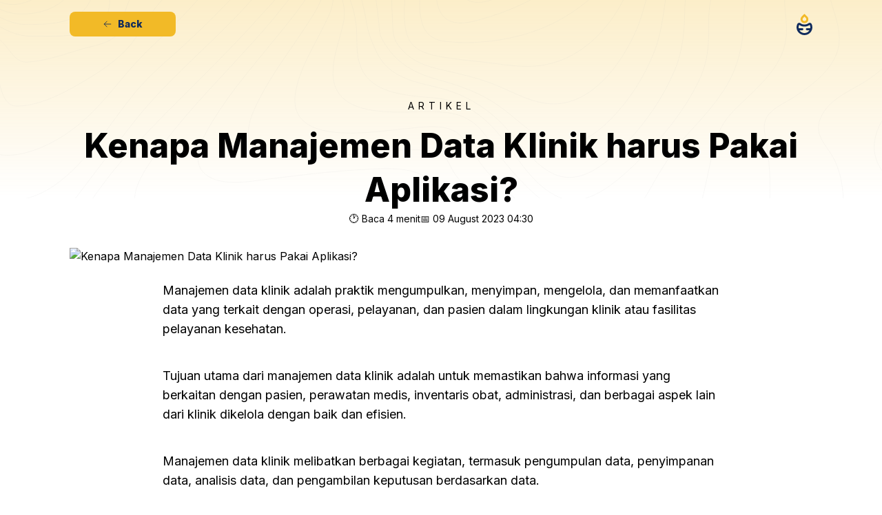

--- FILE ---
content_type: text/html; charset=utf-8
request_url: https://mejadokter.com/manajemen-data-klinik-aplikasi
body_size: 19882
content:
<!DOCTYPE html><html><head><meta charSet="utf-8"/><meta name="viewport" content="width=device-width"/><link rel="canonical" href="https://mejadokter.com/manajemen-data-klinik-aplikasi"/><title>Manajemen Data di Aplikasi Klinik | MEJADOKTER</title><meta name="description" content="Pengumpulan dan penyimpanan riwayat medis pasien secara digital, termasuk informasi tentang diagnosa, perawatan, resep obat, dan hasil tes."/><link rel="icon" href="/images/favicon.ico"/><link rel="canonical" href="https://mejadokter.com/manajemen-data-klinik-aplikasi"/><meta name="keywords" content="Aplikasi Klinik"/><meta property="og:url" content="https://mejadokter.com/manajemen-data-klinik-aplikasi"/><meta property="og:type" content="article"/><meta property="og:title" content="Manajemen Data di Aplikasi Klinik"/><meta property="og:description" content="Pengumpulan dan penyimpanan riwayat medis pasien secara digital, termasuk informasi tentang diagnosa, perawatan, resep obat, dan hasil tes."/><meta property="og:image" content="https://ghost.mejadokter.com/content/images/2023/08/MAnajemen-data.png"/><meta property="og:site_name" content="MEJADOKTER"/><meta property="og:locale" content="id_ID"/><meta property="article:published_time" content="2023-08-09T11:30:16.000+07:00"/><meta property="article:modified_time" content="2023-08-09T11:30:16.000+07:00"/><meta property="article:section" content="Aplikasi Klinik"/><meta property="article:tag" content="Aplikasi Klinik"/><meta name="twitter:card" content="summary_large_image"/><meta name="twitter:site" content="@mejadokter"/><meta name="twitter:creator" content="@mejadokter"/><meta name="twitter:title" content="Manajemen Data di Aplikasi Klinik"/><meta name="twitter:description" content="Pengumpulan dan penyimpanan riwayat medis pasien secara digital, termasuk informasi tentang diagnosa, perawatan, resep obat, dan hasil tes."/><meta name="twitter:image" content="https://ghost.mejadokter.com/content/images/2023/08/MAnajemen-data.png"/><script type="application/ld+json">{"@context":"https://schema.org","@type":"Article","headline":"Kenapa Manajemen Data Klinik harus Pakai Aplikasi?","description":"Pengumpulan dan penyimpanan riwayat medis pasien secara digital, termasuk informasi tentang diagnosa, perawatan, resep obat, dan hasil tes.","image":"https://ghost.mejadokter.com/content/images/2023/08/MAnajemen-data.png","datePublished":"2023-08-09T11:30:16.000+07:00","dateModified":"2023-08-09T11:30:16.000+07:00","author":{"@type":"Organization","name":"Mejadokter","@id":"https://mejadokter.com/#organization"},"publisher":{"@id":"https://mejadokter.com/#organization"},"mainEntityOfPage":{"@type":"WebPage","@id":"https://mejadokter.com/manajemen-data-klinik-aplikasi"},"keywords":"Aplikasi Klinik","articleSection":"Aplikasi Klinik","wordCount":1044,"timeRequired":"PT4M"}</script><meta name="next-head-count" content="26"/><link rel="icon" href="/images/favicon.ico"/><link rel="preconnect" href="https://fonts.googleapis.com"/><link rel="dns-prefetch" href="https://fonts.googleapis.com"/><link rel="preconnect" href="https://fonts.gstatic.com" crossorigin="true"/><link rel="dns-prefetch" href="https://fonts.gstatic.com"/><meta name="keywords" content="mejadokter, meja dokter, kelola faskes, kelola klinik, POS klinik, aplikasi rekam medis, medical record app, aplikasi manajemen klinik, sistem informasi manajemen klinik berbasis cloud, kelola klinik mudah, aplikasi manajemen fasilitas kesehatan"/><script type="cf35c8728a5142b14af218d2-text/javascript">//<![CDATA[
                    var tlJsHost = ((window.location.protocol == "https:") ? "https://secure.trust-provider.com/" : "http://www.trustlogo.com/");
                    document.write(unescape("%3Cscript src='" + tlJsHost + "trustlogo/javascript/trustlogo.js' type='text/javascript'%3E%3C/script%3E"));
                  //]]></script><script async="" src="https://pagead2.googlesyndication.com/pagead/js/adsbygoogle.js?client=ca-pub-6273502815587602" crossorigin="anonymous" type="cf35c8728a5142b14af218d2-text/javascript"></script><script language="JavaScript" type="cf35c8728a5142b14af218d2-text/javascript">TrustLogo(&quot;https://ssl.comodoca.com/images/seals/sectigo_trust_seal_lg_2x.png&quot;, &quot;SECDV&quot;, &quot;none&quot;);</script><link rel="preconnect" href="https://www.google-analytics.com" crossorigin="true"/><link rel="dns-prefetch" href="https://www.google-analytics.com"/><link rel="preconnect" href="https://static.hotjar.com" crossorigin="true"/><link rel="dns-prefetch" href="https://static.hotjar.com"/><link rel="preconnect" href="https://script.hotjar.com" crossorigin="true"/><link rel="dns-prefetch" href="https://script.hotjar.com"/><script type="cf35c8728a5142b14af218d2-text/javascript">(function(c,l,a,r,i,t,y){
                    c[a]=c[a]||function(){(c[a].q=c[a].q||[]).push(arguments)};
                    t=l.createElement(r);t.async=1;t.src="https://www.clarity.ms/tag/"+i;
                    y=l.getElementsByTagName(r)[0];y.parentNode.insertBefore(t,y);
                })(window, document, "clarity", "script", "ebecksv7fj")</script><script src="https://www.googletagmanager.com/gtag/js?id=G-1H79DV9PPR" async="" type="cf35c8728a5142b14af218d2-text/javascript"></script><script type="cf35c8728a5142b14af218d2-text/javascript">window.dataLayer = window.dataLayer || [];
                  function gtag(){dataLayer.push(arguments);}
                  gtag('js', new Date());
                  
                  gtag('config', 'G-1H79DV9PPR')</script><script async="" src="https://www.googletagmanager.com/gtag/js?id=UA-197114517-2" type="cf35c8728a5142b14af218d2-text/javascript"></script><script type="cf35c8728a5142b14af218d2-text/javascript">window.dataLayer = window.dataLayer || [];
                  function gtag(){dataLayer.push(arguments);}
                  gtag('js', new Date());
                  
                  gtag('config', 'UA-197114517-2')</script><script type="cf35c8728a5142b14af218d2-text/javascript">(function(w,d,s,l,i){w[l]=w[l]||[];w[l].push({'gtm.start':
                  new Date().getTime(),event:'gtm.js'});var f=d.getElementsByTagName(s)[0],
                  j=d.createElement(s),dl=l!='dataLayer'?'&l='+l:'';j.async=true;j.src=
                  'https://www.googletagmanager.com/gtm.js?id='+i+dl;f.parentNode.insertBefore(j,f);
                  })(window,document,'script','dataLayer','GTM-KRLFMDL');</script><script type="cf35c8728a5142b14af218d2-text/javascript">!(function (f, b, e, v, n, t, s) {
                    if (f.fbq) return;
                    n = f.fbq = function () {
                      n.callMethod
                        ? n.callMethod.apply(n, arguments)
                        : n.queue.push(arguments);
                    };
                    if (!f._fbq) f._fbq = n;
                    n.push = n;
                    n.loaded = !0;
                    n.version = "2.0";
                    n.queue = [];
                    t = b.createElement(e);
                    t.async = !0;
                    t.src = v;
                    s = b.getElementsByTagName(e)[0];
                    s.parentNode.insertBefore(t, s);
                  })(
                    window,
                    document,
                    "script",
                    "https://connect.facebook.net/en_US/fbevents.js"
                  );
                  fbq("init", 311860200743255);
                  fbq("track", "PageView");</script><link rel="preconnect" href="https://fonts.gstatic.com" crossorigin /><link rel="preload" href="/_next/static/css/58fc65a358d9ca15.css" as="style"/><link rel="stylesheet" href="/_next/static/css/58fc65a358d9ca15.css" data-n-g=""/><noscript data-n-css=""></noscript><script defer="" nomodule="" src="/_next/static/chunks/polyfills-c67a75d1b6f99dc8.js" type="cf35c8728a5142b14af218d2-text/javascript"></script><script src="/_next/static/chunks/webpack-5752944655d749a0.js" defer="" type="cf35c8728a5142b14af218d2-text/javascript"></script><script src="/_next/static/chunks/framework-4556c45dd113b893.js" defer="" type="cf35c8728a5142b14af218d2-text/javascript"></script><script src="/_next/static/chunks/main-242eb2ecb042a3f9.js" defer="" type="cf35c8728a5142b14af218d2-text/javascript"></script><script src="/_next/static/chunks/pages/_app-abf9d4423516ee9c.js" defer="" type="cf35c8728a5142b14af218d2-text/javascript"></script><script src="/_next/static/chunks/509-5e61027d879eaca8.js" defer="" type="cf35c8728a5142b14af218d2-text/javascript"></script><script src="/_next/static/chunks/836-75a20c7ba4b6c093.js" defer="" type="cf35c8728a5142b14af218d2-text/javascript"></script><script src="/_next/static/chunks/221-acd6a9c83ff7aca5.js" defer="" type="cf35c8728a5142b14af218d2-text/javascript"></script><script src="/_next/static/chunks/632-20c869577d5e46b2.js" defer="" type="cf35c8728a5142b14af218d2-text/javascript"></script><script src="/_next/static/chunks/pages/%5Bslug%5D-70554b8170d1305c.js" defer="" type="cf35c8728a5142b14af218d2-text/javascript"></script><script src="/_next/static/7P6W7EY0Y3SajuEgdlxcG/_buildManifest.js" defer="" type="cf35c8728a5142b14af218d2-text/javascript"></script><script src="/_next/static/7P6W7EY0Y3SajuEgdlxcG/_ssgManifest.js" defer="" type="cf35c8728a5142b14af218d2-text/javascript"></script><style data-href="https://fonts.googleapis.com/css2?family=Inter:wght@400;800&display=swap">@font-face{font-family:'Inter';font-style:normal;font-weight:400;font-display:swap;src:url(https://fonts.gstatic.com/l/font?kit=UcCO3FwrK3iLTeHuS_nVMrMxCp50SjIw2boKoduKmMEVuLyfMZs&skey=c491285d6722e4fa&v=v20) format('woff')}@font-face{font-family:'Inter';font-style:normal;font-weight:800;font-display:swap;src:url(https://fonts.gstatic.com/l/font?kit=UcCO3FwrK3iLTeHuS_nVMrMxCp50SjIw2boKoduKmMEVuDyYMZs&skey=c491285d6722e4fa&v=v20) format('woff')}@font-face{font-family:'Inter';font-style:normal;font-weight:400;font-display:swap;src:url(https://fonts.gstatic.com/s/inter/v20/UcC73FwrK3iLTeHuS_nVMrMxCp50SjIa2JL7W0Q5n-wU.woff2) format('woff2');unicode-range:U+0460-052F,U+1C80-1C8A,U+20B4,U+2DE0-2DFF,U+A640-A69F,U+FE2E-FE2F}@font-face{font-family:'Inter';font-style:normal;font-weight:400;font-display:swap;src:url(https://fonts.gstatic.com/s/inter/v20/UcC73FwrK3iLTeHuS_nVMrMxCp50SjIa0ZL7W0Q5n-wU.woff2) format('woff2');unicode-range:U+0301,U+0400-045F,U+0490-0491,U+04B0-04B1,U+2116}@font-face{font-family:'Inter';font-style:normal;font-weight:400;font-display:swap;src:url(https://fonts.gstatic.com/s/inter/v20/UcC73FwrK3iLTeHuS_nVMrMxCp50SjIa2ZL7W0Q5n-wU.woff2) format('woff2');unicode-range:U+1F00-1FFF}@font-face{font-family:'Inter';font-style:normal;font-weight:400;font-display:swap;src:url(https://fonts.gstatic.com/s/inter/v20/UcC73FwrK3iLTeHuS_nVMrMxCp50SjIa1pL7W0Q5n-wU.woff2) format('woff2');unicode-range:U+0370-0377,U+037A-037F,U+0384-038A,U+038C,U+038E-03A1,U+03A3-03FF}@font-face{font-family:'Inter';font-style:normal;font-weight:400;font-display:swap;src:url(https://fonts.gstatic.com/s/inter/v20/UcC73FwrK3iLTeHuS_nVMrMxCp50SjIa2pL7W0Q5n-wU.woff2) format('woff2');unicode-range:U+0102-0103,U+0110-0111,U+0128-0129,U+0168-0169,U+01A0-01A1,U+01AF-01B0,U+0300-0301,U+0303-0304,U+0308-0309,U+0323,U+0329,U+1EA0-1EF9,U+20AB}@font-face{font-family:'Inter';font-style:normal;font-weight:400;font-display:swap;src:url(https://fonts.gstatic.com/s/inter/v20/UcC73FwrK3iLTeHuS_nVMrMxCp50SjIa25L7W0Q5n-wU.woff2) format('woff2');unicode-range:U+0100-02BA,U+02BD-02C5,U+02C7-02CC,U+02CE-02D7,U+02DD-02FF,U+0304,U+0308,U+0329,U+1D00-1DBF,U+1E00-1E9F,U+1EF2-1EFF,U+2020,U+20A0-20AB,U+20AD-20C0,U+2113,U+2C60-2C7F,U+A720-A7FF}@font-face{font-family:'Inter';font-style:normal;font-weight:400;font-display:swap;src:url(https://fonts.gstatic.com/s/inter/v20/UcC73FwrK3iLTeHuS_nVMrMxCp50SjIa1ZL7W0Q5nw.woff2) format('woff2');unicode-range:U+0000-00FF,U+0131,U+0152-0153,U+02BB-02BC,U+02C6,U+02DA,U+02DC,U+0304,U+0308,U+0329,U+2000-206F,U+20AC,U+2122,U+2191,U+2193,U+2212,U+2215,U+FEFF,U+FFFD}@font-face{font-family:'Inter';font-style:normal;font-weight:800;font-display:swap;src:url(https://fonts.gstatic.com/s/inter/v20/UcC73FwrK3iLTeHuS_nVMrMxCp50SjIa2JL7W0Q5n-wU.woff2) format('woff2');unicode-range:U+0460-052F,U+1C80-1C8A,U+20B4,U+2DE0-2DFF,U+A640-A69F,U+FE2E-FE2F}@font-face{font-family:'Inter';font-style:normal;font-weight:800;font-display:swap;src:url(https://fonts.gstatic.com/s/inter/v20/UcC73FwrK3iLTeHuS_nVMrMxCp50SjIa0ZL7W0Q5n-wU.woff2) format('woff2');unicode-range:U+0301,U+0400-045F,U+0490-0491,U+04B0-04B1,U+2116}@font-face{font-family:'Inter';font-style:normal;font-weight:800;font-display:swap;src:url(https://fonts.gstatic.com/s/inter/v20/UcC73FwrK3iLTeHuS_nVMrMxCp50SjIa2ZL7W0Q5n-wU.woff2) format('woff2');unicode-range:U+1F00-1FFF}@font-face{font-family:'Inter';font-style:normal;font-weight:800;font-display:swap;src:url(https://fonts.gstatic.com/s/inter/v20/UcC73FwrK3iLTeHuS_nVMrMxCp50SjIa1pL7W0Q5n-wU.woff2) format('woff2');unicode-range:U+0370-0377,U+037A-037F,U+0384-038A,U+038C,U+038E-03A1,U+03A3-03FF}@font-face{font-family:'Inter';font-style:normal;font-weight:800;font-display:swap;src:url(https://fonts.gstatic.com/s/inter/v20/UcC73FwrK3iLTeHuS_nVMrMxCp50SjIa2pL7W0Q5n-wU.woff2) format('woff2');unicode-range:U+0102-0103,U+0110-0111,U+0128-0129,U+0168-0169,U+01A0-01A1,U+01AF-01B0,U+0300-0301,U+0303-0304,U+0308-0309,U+0323,U+0329,U+1EA0-1EF9,U+20AB}@font-face{font-family:'Inter';font-style:normal;font-weight:800;font-display:swap;src:url(https://fonts.gstatic.com/s/inter/v20/UcC73FwrK3iLTeHuS_nVMrMxCp50SjIa25L7W0Q5n-wU.woff2) format('woff2');unicode-range:U+0100-02BA,U+02BD-02C5,U+02C7-02CC,U+02CE-02D7,U+02DD-02FF,U+0304,U+0308,U+0329,U+1D00-1DBF,U+1E00-1E9F,U+1EF2-1EFF,U+2020,U+20A0-20AB,U+20AD-20C0,U+2113,U+2C60-2C7F,U+A720-A7FF}@font-face{font-family:'Inter';font-style:normal;font-weight:800;font-display:swap;src:url(https://fonts.gstatic.com/s/inter/v20/UcC73FwrK3iLTeHuS_nVMrMxCp50SjIa1ZL7W0Q5nw.woff2) format('woff2');unicode-range:U+0000-00FF,U+0131,U+0152-0153,U+02BB-02BC,U+02C6,U+02DA,U+02DC,U+0304,U+0308,U+0329,U+2000-206F,U+20AC,U+2122,U+2191,U+2193,U+2212,U+2215,U+FEFF,U+FFFD}</style></head><body><div id="__next"><header class="absolute z-20 t-0 w-full"><div class="container mx-auto px-4"><nav class="flex justify-between items-center"><ul class="items-center flex"><li class=""><a class="px-2 xl:px-12 py-2 xl:py-2 rounded-lg bg-yellow font-bold text-blue-hard flex items-center" href="/artikel"><svg xmlns="http://www.w3.org/2000/svg" width="14" height="14" fill="currentColor" viewBox="0 0 256 256"><rect width="256" height="256" fill="none"></rect><line x1="216" y1="128" x2="40" y2="128" fill="none" stroke="currentColor" stroke-linecap="round" stroke-linejoin="round" stroke-width="16"></line><polyline points="112 56 40 128 112 200" fill="none" stroke="currentColor" stroke-linecap="round" stroke-linejoin="round" stroke-width="16"></polyline></svg><span class="hidden xl:block text-sm ml-2">Back</span></a></li></ul><div class="flex items-center py-5 relative"><div class="w-[22.58px] h-[30.86px] "><svg viewBox="0 0 380 518" fill="none" xmlns="http://www.w3.org/2000/svg" class="logo logo-header"><path clip-rule="evenodd" d="M315.214 220.115a52.025 52.025 0 00-29.693 9.261 176.3 176.3 0 01-2.196 1.623c-28.165 20.241-61.343 30.409-94.521 30.409-32.844 0-65.64-9.977-93.471-30.123-.668-.477-1.337-1.002-2.053-1.527-8.402-5.967-18.618-9.5-29.74-9.5-20.003 0-37.332 11.462-45.83 28.165l-.095.244a56.105 56.105 0 00-1.384 2.96l-.525 1.236A189.633 189.633 0 000 328.48c0 48.459 18.57 97.004 55.567 134.053C92.564 499.525 141.066 518 189.568 518c48.549 0 97.051-18.475 134.048-55.467 55.901-55.954 69.602-138.731 41.055-207.474l-.143-.477a129.596 129.596 0 00-2.912-6.445l-.048-.139a51.933 51.933 0 00-13.892-16.617c-.668-.478-1.384-1.05-2.1-1.571-8.546-6.115-19-9.695-30.362-9.695zm0 49.504c.526 0 1.003.095 1.385.286l.716.578.239.234c.238.525.525 1.098.763 1.723.191.521.43 1.046.621 1.623 21.959 52.842 10.073 113.087-30.314 153.426-26.447 26.447-61.629 41.007-99.056 41.007-37.379 0-72.562-14.56-99.009-41.007-26.494-26.447-41.054-61.625-41.054-99.009 0-19.382 3.914-38.19 11.6-55.901l.19-.473.526-1.15.143-.334c.191-.287.669-.86 1.575-.86l.812.143c.764.621 1.528 1.146 2.291 1.719 35.613 25.683 77.861 39.288 122.162 39.288 44.587 0 87.265-13.743 123.26-39.622.668-.473 1.289-.955 1.957-1.428.43-.243.859-.243 1.193-.243z" class="logo_svg__fire"></path><path clip-rule="evenodd" d="M189.616 0L123.26 66.351c-58.383 58.384-18.474 159.397 64.112 160.352H191.812c82.539-1.384 122.496-101.968 64.112-160.352L189.616 0zm0 69.984l31.316 31.311c19.382 19.435 12.364 42.01 9.739 48.502-2.578 6.302-12.985 26.977-39.623 27.402h-3.103c-25.683-.287-36.09-19.048-39.384-27.115-2.625-6.493-9.786-29.264 9.691-48.741l31.364-31.359z" class="logo_svg__desk"></path><path clip-rule="evenodd" d="M138.202 399.802H57.095c-13.653 0-24.728-11.075-24.728-24.728 0-13.653 11.075-24.729 24.728-24.729h81.107c13.653 0 24.728 11.076 24.728 24.729 0 13.653-11.075 24.728-24.728 24.728M329.727 399.802h-81.059c-13.701 0-24.777-11.075-24.777-24.728 0-13.653 11.076-24.729 24.777-24.729h81.059c13.7 0 24.776 11.076 24.776 24.729 0 13.653-11.076 24.728-24.776 24.728" class="logo_svg__fire"></path></svg></div><a class="absolute inset-0" href="/"></a></div></nav></div></header><section class="pt-36 relative"><div class="absolute top-0 right-0 left-0 bg-gradient-to-b from-yellow h-72 z-[1] opacity-25"><img src="/images/abstract-illustration.svg" class="object-cover w-full h-full filter invert" alt="ilustrasi halaman detail"/><div class="absolute inset-0 bg-gradient-to-t from-white"></div></div><div class="container mx-auto relative z-10 px-4"><div class="text-center"><h2 class="uppercase tracking-[6px] text-sm mb-4">ARTIKEL</h2><h1 class="font-extrabold text-2xl lg:text-3xl xl:text-5xl leading-10 xl:leading-[64px]">Kenapa Manajemen Data Klinik harus Pakai Aplikasi?</h1><h4 class="text-sm flex gap-x-4 justify-center"><span>🕐 Baca <!-- -->4<!-- --> menit</span><span>📅<!-- --> <!-- -->09 August 2023  04:30</span></h4><span class="text-xs"></span></div></div></section><section><div class="container mx-auto py-8 px-4"><div id="featured-image"><img src="https://ghost.mejadokter.com/content/images/2023/08/MAnajemen-data.png" alt="Kenapa Manajemen Data Klinik harus Pakai Aplikasi?" class="object-contain object-center mx-auto"/></div><div class="lg:w-3/4 mx-auto content-article"><p>Manajemen data klinik adalah praktik mengumpulkan, menyimpan, mengelola, dan memanfaatkan data yang terkait dengan operasi, pelayanan, dan pasien dalam lingkungan klinik atau fasilitas pelayanan kesehatan. </p><p>Tujuan utama dari manajemen data klinik adalah untuk memastikan bahwa informasi yang berkaitan dengan pasien, perawatan medis, inventaris obat, administrasi, dan berbagai aspek lain dari klinik dikelola dengan baik dan efisien. </p><p>Manajemen data klinik melibatkan berbagai kegiatan, termasuk pengumpulan data, penyimpanan data, analisis data, dan pengambilan keputusan berdasarkan data.</p><p>Beberapa aspek penting dari manajemen data klinik meliputi:</p><p><strong>Rekam Medis Elektronik (EHR - Electronic Health Records)</strong></p><p>Pengumpulan dan penyimpanan riwayat medis pasien secara digital, termasuk informasi tentang diagnosa, perawatan, resep obat, dan hasil tes.</p><p><strong>Manajemen Inventaris Obat</strong></p><p>Melacak stok obat dan bahan medis dalam klinik untuk memastikan ketersediaan obat yang diperlukan dan mencegah kekurangan atau pemborosan.</p><p><strong>Penjadwalan dan Administrasi</strong></p><p>Pengelolaan janji temu pasien, pengaturan jadwal dokter, dan administrasi umum klinik.</p><p><strong>Pengelolaan Keuangan</strong></p><p>Manajemen pembayaran, faktur, klaim asuransi, dan aspek keuangan lainnya yang terkait dengan pelayanan kesehatan.</p><p><strong>Pelaporan Klinis</strong></p><p>Pembuatan laporan dan analisis yang membantu manajemen klinik memahami kinerja operasional dan pelayanan klinik.</p><p><strong>Kepatuhan dan Privasi</strong></p><p>Memastikan bahwa data pasien dijaga kerahasiaannya sesuai dengan peraturan privasi yang berlaku (seperti HIPAA di Amerika Serikat).</p><p><strong>Pengembangan Penelitian Medis</strong></p><p>Data yang terkumpul dapat digunakan untuk penelitian medis dan pengembangan pengetahuan medis lebih lanjut.</p><p><strong>Kerjasama Tim</strong></p><p>Data yang dikelola dengan baik memungkinkan komunikasi yang lebih baik antara tim medis yang terlibat dalam perawatan pasien.</p><p><strong>Pengambilan Keputusan</strong></p><p>Informasi yang dihasilkan dari manajemen data klinik dapat membantu dalam pengambilan keputusan yang lebih baik dan terinformasi oleh staf klinik dan manajemen.</p><p>Penerapan teknologi informasi, termasuk perangkat lunak manajemen klinik dan rekam medis elektronik, telah membantu mempermudah dan meningkatkan efisiensi manajemen data klinik. </p><p>Dengan manajemen data yang baik, klinik dapat memberikan layanan kesehatan yang lebih baik kepada pasien, mengoptimalkan operasional, dan mematuhi standar regulasi yang berlaku.</p><h2 id="pentingnya-mengelola-manajemen-data-klinik">Pentingnya mengelola Manajemen data Klinik</h2><p>Manajemen data klinik menjadi penting karena memiliki dampak signifikan pada efisiensi, keamanan, dan kualitas layanan yang diberikan oleh klinik. Berikut adalah beberapa alasan mengapa manajemen data klinik sangat penting:</p><p><strong>Pelayanan Pasien yang Lebih Baik</strong></p><p>Dengan manajemen data yang baik, klinik dapat mengakses informasi medis pasien dengan cepat dan akurat. Ini memungkinkan staf medis untuk memberikan perawatan yang lebih terinformasi dan tepat sasaran, meningkatkan kepuasan pasien dan hasil pengobatan.</p><p><strong>Pengambilan Keputusan yang Lebih Baik</strong></p><p>Data klinik yang terkelola dengan baik dapat memberikan wawasan mendalam tentang tren dan pola dalam perawatan pasien. Hal ini memungkinkan manajemen klinik dan staf medis untuk membuat keputusan yang lebih cerdas dan strategis dalam mengoptimalkan operasi klinik.</p><p><strong>Efisiensi Operasional</strong></p><p>Manajemen data yang baik dapat membantu mengotomatisasi proses administratif, seperti penjadwalan janji, rekam medis, pengiriman resep, dan lainnya. Ini mengurangi kerumitan manual dan menghemat waktu serta sumber daya.</p><p><strong>Pelacakan dan Monitoring</strong></p><p>Dengan manajemen data yang tepat, klinik dapat dengan mudah melacak rekam medis, riwayat perawatan, dan hasil tes pasien. </p><p>Ini membantu dalam pemantauan kesehatan pasien, pemantauan perkembangan penyakit, dan evaluasi efektivitas pengobatan.</p><p><strong>Kepatuhan Regulasi</strong></p><p>Data klinik yang terkelola dengan baik dapat membantu klinik mematuhi peraturan dan standar industri yang berlaku. Ini termasuk privasi dan keamanan data pasien sesuai dengan regulasi seperti HIPAA (Health Insurance Portability and Accountability Act) di Amerika Serikat.</p><p><strong>Riset dan Inovasi</strong></p><p>Data klinik dapat menjadi sumber berharga untuk penelitian medis dan inovasi. Informasi yang dikumpulkan dari pasien dan perawatan mereka dapat membantu pengembangan penelitian medis dan penemuan baru dalam pengobatan.</p><p><strong>Keamanan Data Pasien</strong></p><p>Manajemen data klinik yang baik juga berfokus pada keamanan data pasien. Melindungi informasi medis sensitif pasien sangat penting untuk mencegah pelanggaran privasi dan potensi penyalahgunaan data.</p><p><strong>Keselamatan Pasien</strong></p><p>Informasi medis yang terkelola dengan baik dapat membantu mencegah kesalahan medis yang dapat terjadi akibat kurangnya akses terhadap data yang relevan saat memberikan perawatan.</p><p><strong>Kolaborasi Tim Medis</strong></p><p>Data yang diintegrasikan dan mudah diakses memungkinkan tim medis bekerja sama dengan lebih baik. Semua anggota tim memiliki akses ke informasi yang sama, memfasilitasi komunikasi yang lebih efektif.</p><p><strong>Pengelolaan Persediaan Obat</strong></p><p>Data mengenai penggunaan obat dan persediaan yang dikelola dengan baik dapat membantu klinik mengelola persediaan obat dengan lebih efisien dan mencegah kekurangan atau pemborosan obat.</p><p>Manajemen data klinik membantu meningkatkan kualitas perawatan pasien, efisiensi operasional, dan keamanan data.</p><p>Dengan teknologi yang semakin berkembang, klinik memiliki peluang untuk memanfaatkan data dengan lebih baik untuk memberikan layanan kesehatan yang lebih baik dan lebih responsif.</p><h2 id="kenapa-pengelolaan-manajemen-data-harus-pakai-aplikasi">Kenapa Pengelolaan Manajemen Data harus Pakai Aplikasi</h2><p>Pengelolaan manajemen data klinik menggunakan aplikasi memiliki beberapa keuntungan signifikan dibandingkan dengan pendekatan manual atau berbasis kertas. </p><p>Berikut ini merupakan beberapa alasan mengapa penggunaan aplikasi menjadi lebih baik dalam pengelolaan manajemen data klinik:</p><p><strong>Efisiensi</strong></p><p>Aplikasi klinik memungkinkan proses pengumpulan, penyimpanan, dan pemrosesan data menjadi lebih cepat dan efisien dibandingkan dengan metode manual. Informasi dapat diakses dengan cepat tanpa perlu mencari di berkas fisik.</p><p><strong>Ketelitian dan Akurasi</strong></p><p>Penggunaan aplikasi dapat mengurangi risiko kesalahan manusia dalam mengelola data. Data yang dimasukkan secara elektronik lebih konsisten dan akurat daripada data yang dicatat manual.</p><p><strong>Aksesibilitas</strong></p><p>Aplikasi memungkinkan akses data dari mana saja, selama ada koneksi internet. Ini sangat penting dalam konteks layanan medis yang memerlukan akses cepat dan fleksibel terhadap data pasien.</p><p><strong>Pemantauan Real-time</strong></p><p>Aplikasi memungkinkan pemantauan dan pelaporan data secara real-time. Ini membantu manajemen dan staf klinik mengambil keputusan berdasarkan informasi terkini.</p><p><strong>Peningkatan Layanan Pasien</strong></p><p>Data yang mudah diakses melalui aplikasi memungkinkan staf medis memberikan layanan yang lebih baik dan terinformasi kepada pasien. Informasi medis pasien dapat diakses dengan cepat dan akurat.</p><p><strong>Integrasi</strong></p><p>Aplikasi klinik dapat diintegrasikan dengan sistem lain, seperti sistem pembayaran, laboratorium, atau apotek. Hal ini mempermudah pertukaran data antar sistem dan departemen.</p><p><strong>Penghematan Ruang dan Biaya</strong></p><p>Dengan mengurangi ketergantungan pada dokumen fisik dan penyimpanan berkas, penggunaan aplikasi dapat menghemat ruang fisik dan biaya administratif terkait.</p><p><strong>Keamanan Data</strong></p><p>Aplikasi klinik yang baik biasanya memiliki lapisan keamanan yang kuat untuk melindungi data pasien dan informasi sensitif lainnya.</p><p><strong>Pengelolaan Persediaan</strong></p><p>Dalam hal pengelolaan persediaan obat, aplikasi klinik dapat membantu dalam melacak stok, pembaruan, dan pengadaan dengan lebih efisien.</p><p><strong>Kemudahan Pelaporan</strong></p><p>Aplikasi klinik sering kali memiliki fitur pelaporan yang memudahkan manajemen dalam menghasilkan laporan, analisis, dan visualisasi data untuk pengambilan keputusan yang lebih baik.</p><p><strong>Pengurangan Kertas</strong></p><p>Dengan mengadopsi aplikasi, klinik dapat mengurangi penggunaan kertas dan berkontribusi pada keberlanjutan lingkungan.</p><p>Meskipun penggunaan aplikasi memiliki banyak manfaat, penting untuk memilih solusi yang sesuai dengan kebutuhan klinik dan memastikan bahwa data yang disimpan dalam aplikasi dijaga keamanannya. </p><p>Proses pelatihan staf dan integrasi sistem juga menjadi penting untuk memastikan penggunaan aplikasi yang efektif.</p></div><h4 class="mb-4 mt-12 font-extrabold text-2xl">Bacaan Lainnya</h4><div class="flex flex-wrap -mx-4"><div class="w-full lg:w-4/12 px-4 mb-4"><div class="border relative p-4 flex flex-col"><div class="w-full h-44 flex mb-3"><img src="https://ghost.mejadokter.com/content/images/2023/09/Kemudahan-Aplikasi.png" alt="12 Kemudahan Klinik kalau Menggunakan Aplikasi" class="object-cover object-top"/></div><div class="flex flex-wrap gap-2 mb-2"><div class="rounded bg-yellow px-2 py-0.5 text-xs font-medium">Aplikasi Klinik</div></div><h6>12 Kemudahan Klinik kalau Menggunakan Aplikasi</h6><span class="text-xs">Diterbitkan:<!-- --> <!-- -->06 September 2023 19:17</span><a class="absolute inset-0" href="/kemudahan-kelola-klinik-pakai-aplikasi"></a></div></div><div class="w-full lg:w-4/12 px-4 mb-4"><div class="border relative p-4 flex flex-col"><div class="w-full h-44 flex mb-3"><img src="https://ghost.mejadokter.com/content/images/2023/08/Pasang-Mejadokter.png" alt="Begini Cara Pasang Aplikasi Mejadokter di Klinik Anda" class="object-cover object-top"/></div><div class="flex flex-wrap gap-2 mb-2"><div class="rounded bg-yellow px-2 py-0.5 text-xs font-medium">Aplikasi Klinik</div></div><h6>Begini Cara Pasang Aplikasi Mejadokter di Klinik Anda</h6><span class="text-xs">Diterbitkan:<!-- --> <!-- -->30 August 2023 06:08</span><a class="absolute inset-0" href="/begini-cara-pasang-aplikasi-mejadokter-di-klinik-anda"></a></div></div><div class="w-full lg:w-4/12 px-4 mb-4"><div class="border relative p-4 flex flex-col"><div class="w-full h-44 flex mb-3"><img src="https://ghost.mejadokter.com/content/images/2024/08/aplikasi-klinik-kecantikan.png" alt="Tips Memilih Aplikasi Klinik Kecantikan Terbaik" class="object-cover object-top"/></div><div class="flex flex-wrap gap-2 mb-2"><div class="rounded bg-yellow px-2 py-0.5 text-xs font-medium">Aplikasi Klinik</div></div><h6>Tips Memilih Aplikasi Klinik Kecantikan Terbaik</h6><span class="text-xs">Diterbitkan:<!-- --> <!-- -->18 August 2024 02:14</span><a class="absolute inset-0" href="/aplikasi-klinik-kecantikan-2"></a></div></div></div></div></section><section class="bg-blue-hard4 mt-12 xl:mt-16 px-4 text-white"><div class="container mx-auto flex flex-wrap justify-center py-20"><div class="xl:w-8/12 text-center"><h6 class="font-extrabold text-3xl xl:text-5xl leading-10 xl:leading-[64px] ">Jadi tunggu apa lagi? Segera request akses Mejadokter.</h6></div><div class="w-full text-center pt-8 pb-16"><a class="rounded-lg bg-yellow font-bold text-blue-hard inline-flex h-12 z-40 px-8 py-3 transition-all duration-1000 overflow-hidden" href="/schedule"><span class="ml-2">Request Demo Sekarang</span></a></div><ul class="w-full flex flex-wrap lg:justify-center"><li class="flex p-6"><svg xmlns="http://www.w3.org/2000/svg" width="24" height="24" fill="currentColor" viewBox="0 0 256 256"><rect width="256" height="256" fill="none"></rect><polyline points="216 72 104 184 48 128" fill="none" stroke="currentColor" stroke-linecap="round" stroke-linejoin="round" stroke-width="16"></polyline></svg><span class="ml-2">Keamanan data sangat terjamin</span></li><li class="flex p-6"><svg xmlns="http://www.w3.org/2000/svg" width="24" height="24" fill="currentColor" viewBox="0 0 256 256"><rect width="256" height="256" fill="none"></rect><polyline points="216 72 104 184 48 128" fill="none" stroke="currentColor" stroke-linecap="round" stroke-linejoin="round" stroke-width="16"></polyline></svg><span class="ml-2">Banyak fitur bermanfaat</span></li><li class="flex p-6"><svg xmlns="http://www.w3.org/2000/svg" width="24" height="24" fill="currentColor" viewBox="0 0 256 256"><rect width="256" height="256" fill="none"></rect><polyline points="216 72 104 184 48 128" fill="none" stroke="currentColor" stroke-linecap="round" stroke-linejoin="round" stroke-width="16"></polyline></svg><span class="ml-2">Sangat mudah dioperasikan</span></li></ul></div></section><section class="bg-blue-hard3 text-white pt-12"><div class="container mx-auto px-4"><div class="flex flex-wrap -mx-4"><div class="w-full xl:w-3/12 px-4"><div class="flex items-center mb-4 text-white"><svg viewBox="0 0 380 518" fill="none" xmlns="http://www.w3.org/2000/svg" class="logo logo-footer"><path clip-rule="evenodd" d="M315.214 220.115a52.025 52.025 0 00-29.693 9.261 176.3 176.3 0 01-2.196 1.623c-28.165 20.241-61.343 30.409-94.521 30.409-32.844 0-65.64-9.977-93.471-30.123-.668-.477-1.337-1.002-2.053-1.527-8.402-5.967-18.618-9.5-29.74-9.5-20.003 0-37.332 11.462-45.83 28.165l-.095.244a56.105 56.105 0 00-1.384 2.96l-.525 1.236A189.633 189.633 0 000 328.48c0 48.459 18.57 97.004 55.567 134.053C92.564 499.525 141.066 518 189.568 518c48.549 0 97.051-18.475 134.048-55.467 55.901-55.954 69.602-138.731 41.055-207.474l-.143-.477a129.596 129.596 0 00-2.912-6.445l-.048-.139a51.933 51.933 0 00-13.892-16.617c-.668-.478-1.384-1.05-2.1-1.571-8.546-6.115-19-9.695-30.362-9.695zm0 49.504c.526 0 1.003.095 1.385.286l.716.578.239.234c.238.525.525 1.098.763 1.723.191.521.43 1.046.621 1.623 21.959 52.842 10.073 113.087-30.314 153.426-26.447 26.447-61.629 41.007-99.056 41.007-37.379 0-72.562-14.56-99.009-41.007-26.494-26.447-41.054-61.625-41.054-99.009 0-19.382 3.914-38.19 11.6-55.901l.19-.473.526-1.15.143-.334c.191-.287.669-.86 1.575-.86l.812.143c.764.621 1.528 1.146 2.291 1.719 35.613 25.683 77.861 39.288 122.162 39.288 44.587 0 87.265-13.743 123.26-39.622.668-.473 1.289-.955 1.957-1.428.43-.243.859-.243 1.193-.243z" class="logo_svg__fire"></path><path clip-rule="evenodd" d="M189.616 0L123.26 66.351c-58.383 58.384-18.474 159.397 64.112 160.352H191.812c82.539-1.384 122.496-101.968 64.112-160.352L189.616 0zm0 69.984l31.316 31.311c19.382 19.435 12.364 42.01 9.739 48.502-2.578 6.302-12.985 26.977-39.623 27.402h-3.103c-25.683-.287-36.09-19.048-39.384-27.115-2.625-6.493-9.786-29.264 9.691-48.741l31.364-31.359z" class="logo_svg__desk"></path><path clip-rule="evenodd" d="M138.202 399.802H57.095c-13.653 0-24.728-11.075-24.728-24.728 0-13.653 11.075-24.729 24.728-24.729h81.107c13.653 0 24.728 11.076 24.728 24.729 0 13.653-11.075 24.728-24.728 24.728M329.727 399.802h-81.059c-13.701 0-24.777-11.075-24.777-24.728 0-13.653 11.076-24.729 24.777-24.729h81.059c13.7 0 24.776 11.076 24.776 24.729 0 13.653-11.076 24.728-24.776 24.728" class="logo_svg__fire"></path></svg><span class="ml-1 font-bold text-2xl transform translate-y-[4px]">mejadokter</span></div><p class="text-sm leading-loose "><strong>Rekam medis elektronik</strong> untuk Fasyankes, terintegrasi satusehat, bridging BPJS PCARE dan antrean online mobile JKN, akreditasi paripurna dengan mejadokter</p><ul class="flex mt-4 -mx-2"><li class="px-2"><a href="https://www.instagram.com/mejadokter" target="_blank" rel="noopener noreferrer" class="w-9 h-9 rounded-full bg-white bg-opacity-10 p-2 inline-flex items-center justify-center"><svg xmlns="http://www.w3.org/2000/svg" width="18" height="18" fill="currentColor" viewBox="0 0 256 256"><rect width="256" height="256" fill="none"></rect><circle cx="128" cy="128" r="40" fill="none" stroke="currentColor" stroke-miterlimit="10" stroke-width="16"></circle><rect x="36" y="36" width="184" height="184" rx="48" fill="none" stroke="currentColor" stroke-linecap="round" stroke-linejoin="round" stroke-width="16"></rect><circle cx="180" cy="76" r="12"></circle></svg></a></li><li class="px-1"><a href="https://www.facebook.com/mejadokter" target="_blank" rel="noopener noreferrer" class="w-9 h-9 rounded-full bg-white bg-opacity-10 p-2 inline-flex items-center justify-center"><svg xmlns="http://www.w3.org/2000/svg" width="18" height="18" fill="currentColor" viewBox="0 0 256 256"><rect width="256" height="256" fill="none"></rect><circle cx="128" cy="128" r="96" fill="none" stroke="currentColor" stroke-linecap="round" stroke-linejoin="round" stroke-width="16"></circle><path d="M168,88H152a23.9,23.9,0,0,0-24,24V224" fill="none" stroke="currentColor" stroke-linecap="round" stroke-linejoin="round" stroke-width="16"></path><line x1="96" y1="144" x2="160" y2="144" fill="none" stroke="currentColor" stroke-linecap="round" stroke-linejoin="round" stroke-width="16"></line></svg></a></li><li class="px-1"><a href="https://www.tiktok.com/@mejadokter" target="_blank" rel="noopener noreferrer" class="w-9 h-9 rounded-full bg-white bg-opacity-10 p-2 inline-flex items-center justify-center"><svg xmlns="http://www.w3.org/2000/svg" width="18" height="18" fill="currentColor" viewBox="0 0 256 256"><rect width="256" height="256" fill="none"></rect><path d="M168,106a95.9,95.9,0,0,0,56,18V84a56,56,0,0,1-56-56H128V156a28,28,0,1,1-40-25.3V89.1A68,68,0,1,0,168,156Z" fill="none" stroke="currentColor" stroke-linecap="round" stroke-linejoin="round" stroke-width="16"></path></svg></a></li><li class="px-1"><a href="https://www.youtube.com/@mejadokter" target="_blank" rel="noopener noreferrer" class="w-9 h-9 rounded-full bg-white bg-opacity-10 p-2 inline-flex items-center justify-center"><svg xmlns="http://www.w3.org/2000/svg" width="18" height="18" fill="currentColor" viewBox="0 0 256 256"><rect width="256" height="256" fill="none"></rect><polygon points="160 128 112 96 112 160 160 128" fill="none" stroke="currentColor" stroke-linecap="round" stroke-linejoin="round" stroke-width="16"></polygon><path d="M24,128c0,29.8,3.1,47.2,5.4,56.2A16.1,16.1,0,0,0,39,195.1c33.5,12.8,89,12.5,89,12.5s55.5.3,89-12.5a16.1,16.1,0,0,0,9.6-10.9c2.3-9,5.4-26.4,5.4-56.2s-3.1-47.2-5.4-56.2A16.1,16.1,0,0,0,217,60.9c-33.5-12.8-89-12.5-89-12.5s-55.5-.3-89,12.5a16.1,16.1,0,0,0-9.6,10.9C27.1,80.8,24,98.2,24,128Z" fill="none" stroke="currentColor" stroke-linecap="round" stroke-linejoin="round" stroke-width="16"></path></svg></a></li></ul></div><div class="w-full xl:w-2/12 px-4"><h6 class="text-xl font-bold mt-6 xl:mt-1">Tautan Cepat</h6><ul class="flex flex-col text-sm mt-5"><li class="mb-3"><a href="/features">Features</a></li><li class="mb-3"><a href="/bermitra">Bermitra</a></li><li class="mb-3"><a href="/artikel">Artikel</a></li></ul></div><div class="w-full xl:w-2/12 px-4"><h6 class="text-xl font-bold mt-6 xl:mt-1">Fitur</h6><ul class="flex flex-col text-sm mt-5"><li class="mb-3"><a href="/features/medical-records">Rekam Medis</a></li><li class="mb-3"><a href="/features/data-management">Manajemen Data</a></li><li class="mb-3"><a href="/features/point-of-sale">Point-of-Sales</a></li><li class="mb-3"><a href="/features/generate-report">Cetak Laporan </a></li></ul></div><div class="w-full xl:w-2/12 px-4"><h6 class="text-xl font-bold mt-0 lg:mt-6 xl:mt-1 hidden lg:flex"> </h6><ul class="flex flex-col text-sm mt-0 lg:mt-5"><li class="mb-3"><a href="/features/laboratorium">Laboratorium</a></li><li class="mb-3"><a href="/features/apotek">Apotek</a></li><li class="mb-3"><a href="/features/online-booking">Pemesanan Online</a></li><li class="mb-3"><a href="/features/appointment">Penjadwalan </a></li></ul></div><div class="w-full xl:w-3/12 px-4"><h6 class="text-xl font-bold mt-6 xl:mt-1">PT DLN Karya Bangsa</h6><ul class="flex flex-col text-sm mt-5"><li class="mb-3"><a href="/cdn-cgi/l/email-protection#433a262a2d032e262922272c283726316d202c2e" target="_blank" rel="noopener noreferrer"><span class="__cf_email__" data-cfemail="413824282f012c242b20252e2a3524336f222e2c">[email&#160;protected]</span></a></li><li class="mb-3"><a href="https://web.whatsapp.com/send?phone=6285174349193&amp;text=Hi Yein, Saya tertarik untuk mencoba fitur yang ditawarkan mejadokter" target="_blank" rel="noreferrer noopener" class="">+<!-- -->6285174349193</a></li><li class="mb-3"><a href="/">Jalan Pulau Menjangan No. 61a, Banyuning Selatan, Singaraja, Bali</a></li></ul></div></div></div><footer class="container mx-auto text-white text-sm pt-16 pb-8 px-4"><div class="flex flex-wrap justify-between items-center"><p class="order-2 xl:order-1 w-full xl:w-8/12 ">© 2020-<!-- -->2026<!-- --> Mejadokter dan merek terkait adalah merek dagang terdaftar PT DLN Karya Bangsa</p><div class="order-1 xl:order-2 w-full xl:w-auto mb-6 xl:mb-0"><ul class="flex flex-row text-sm mt-6 md:mt-0"><li class=""><a href="/terms-conditions">Terms &amp; Conditions</a></li><li class="mx-4">|</li><li class=""><a href="/privacy-policies">Privacy &amp; Policies</a></li></ul></div></div></footer></section><div></div></div><script data-cfasync="false" src="/cdn-cgi/scripts/5c5dd728/cloudflare-static/email-decode.min.js"></script><script id="__NEXT_DATA__" type="application/json">{"props":{"pageProps":{"data":{"slug":"manajemen-data-klinik-aplikasi","id":"64d310ee9c754b00015562d4","uuid":"758e50d2-d507-4bbe-8feb-5cc2eeaf208e","title":"Kenapa Manajemen Data Klinik harus Pakai Aplikasi?","html":"\u003cp\u003eManajemen data klinik adalah praktik mengumpulkan, menyimpan, mengelola, dan memanfaatkan data yang terkait dengan operasi, pelayanan, dan pasien dalam lingkungan klinik atau fasilitas pelayanan kesehatan. \u003c/p\u003e\u003cp\u003eTujuan utama dari manajemen data klinik adalah untuk memastikan bahwa informasi yang berkaitan dengan pasien, perawatan medis, inventaris obat, administrasi, dan berbagai aspek lain dari klinik dikelola dengan baik dan efisien. \u003c/p\u003e\u003cp\u003eManajemen data klinik melibatkan berbagai kegiatan, termasuk pengumpulan data, penyimpanan data, analisis data, dan pengambilan keputusan berdasarkan data.\u003c/p\u003e\u003cp\u003eBeberapa aspek penting dari manajemen data klinik meliputi:\u003c/p\u003e\u003cp\u003e\u003cstrong\u003eRekam Medis Elektronik (EHR - Electronic Health Records)\u003c/strong\u003e\u003c/p\u003e\u003cp\u003ePengumpulan dan penyimpanan riwayat medis pasien secara digital, termasuk informasi tentang diagnosa, perawatan, resep obat, dan hasil tes.\u003c/p\u003e\u003cp\u003e\u003cstrong\u003eManajemen Inventaris Obat\u003c/strong\u003e\u003c/p\u003e\u003cp\u003eMelacak stok obat dan bahan medis dalam klinik untuk memastikan ketersediaan obat yang diperlukan dan mencegah kekurangan atau pemborosan.\u003c/p\u003e\u003cp\u003e\u003cstrong\u003ePenjadwalan dan Administrasi\u003c/strong\u003e\u003c/p\u003e\u003cp\u003ePengelolaan janji temu pasien, pengaturan jadwal dokter, dan administrasi umum klinik.\u003c/p\u003e\u003cp\u003e\u003cstrong\u003ePengelolaan Keuangan\u003c/strong\u003e\u003c/p\u003e\u003cp\u003eManajemen pembayaran, faktur, klaim asuransi, dan aspek keuangan lainnya yang terkait dengan pelayanan kesehatan.\u003c/p\u003e\u003cp\u003e\u003cstrong\u003ePelaporan Klinis\u003c/strong\u003e\u003c/p\u003e\u003cp\u003ePembuatan laporan dan analisis yang membantu manajemen klinik memahami kinerja operasional dan pelayanan klinik.\u003c/p\u003e\u003cp\u003e\u003cstrong\u003eKepatuhan dan Privasi\u003c/strong\u003e\u003c/p\u003e\u003cp\u003eMemastikan bahwa data pasien dijaga kerahasiaannya sesuai dengan peraturan privasi yang berlaku (seperti HIPAA di Amerika Serikat).\u003c/p\u003e\u003cp\u003e\u003cstrong\u003ePengembangan Penelitian Medis\u003c/strong\u003e\u003c/p\u003e\u003cp\u003eData yang terkumpul dapat digunakan untuk penelitian medis dan pengembangan pengetahuan medis lebih lanjut.\u003c/p\u003e\u003cp\u003e\u003cstrong\u003eKerjasama Tim\u003c/strong\u003e\u003c/p\u003e\u003cp\u003eData yang dikelola dengan baik memungkinkan komunikasi yang lebih baik antara tim medis yang terlibat dalam perawatan pasien.\u003c/p\u003e\u003cp\u003e\u003cstrong\u003ePengambilan Keputusan\u003c/strong\u003e\u003c/p\u003e\u003cp\u003eInformasi yang dihasilkan dari manajemen data klinik dapat membantu dalam pengambilan keputusan yang lebih baik dan terinformasi oleh staf klinik dan manajemen.\u003c/p\u003e\u003cp\u003ePenerapan teknologi informasi, termasuk perangkat lunak manajemen klinik dan rekam medis elektronik, telah membantu mempermudah dan meningkatkan efisiensi manajemen data klinik. \u003c/p\u003e\u003cp\u003eDengan manajemen data yang baik, klinik dapat memberikan layanan kesehatan yang lebih baik kepada pasien, mengoptimalkan operasional, dan mematuhi standar regulasi yang berlaku.\u003c/p\u003e\u003ch2 id=\"pentingnya-mengelola-manajemen-data-klinik\"\u003ePentingnya mengelola Manajemen data Klinik\u003c/h2\u003e\u003cp\u003eManajemen data klinik menjadi penting karena memiliki dampak signifikan pada efisiensi, keamanan, dan kualitas layanan yang diberikan oleh klinik. Berikut adalah beberapa alasan mengapa manajemen data klinik sangat penting:\u003c/p\u003e\u003cp\u003e\u003cstrong\u003ePelayanan Pasien yang Lebih Baik\u003c/strong\u003e\u003c/p\u003e\u003cp\u003eDengan manajemen data yang baik, klinik dapat mengakses informasi medis pasien dengan cepat dan akurat. Ini memungkinkan staf medis untuk memberikan perawatan yang lebih terinformasi dan tepat sasaran, meningkatkan kepuasan pasien dan hasil pengobatan.\u003c/p\u003e\u003cp\u003e\u003cstrong\u003ePengambilan Keputusan yang Lebih Baik\u003c/strong\u003e\u003c/p\u003e\u003cp\u003eData klinik yang terkelola dengan baik dapat memberikan wawasan mendalam tentang tren dan pola dalam perawatan pasien. Hal ini memungkinkan manajemen klinik dan staf medis untuk membuat keputusan yang lebih cerdas dan strategis dalam mengoptimalkan operasi klinik.\u003c/p\u003e\u003cp\u003e\u003cstrong\u003eEfisiensi Operasional\u003c/strong\u003e\u003c/p\u003e\u003cp\u003eManajemen data yang baik dapat membantu mengotomatisasi proses administratif, seperti penjadwalan janji, rekam medis, pengiriman resep, dan lainnya. Ini mengurangi kerumitan manual dan menghemat waktu serta sumber daya.\u003c/p\u003e\u003cp\u003e\u003cstrong\u003ePelacakan dan Monitoring\u003c/strong\u003e\u003c/p\u003e\u003cp\u003eDengan manajemen data yang tepat, klinik dapat dengan mudah melacak rekam medis, riwayat perawatan, dan hasil tes pasien. \u003c/p\u003e\u003cp\u003eIni membantu dalam pemantauan kesehatan pasien, pemantauan perkembangan penyakit, dan evaluasi efektivitas pengobatan.\u003c/p\u003e\u003cp\u003e\u003cstrong\u003eKepatuhan Regulasi\u003c/strong\u003e\u003c/p\u003e\u003cp\u003eData klinik yang terkelola dengan baik dapat membantu klinik mematuhi peraturan dan standar industri yang berlaku. Ini termasuk privasi dan keamanan data pasien sesuai dengan regulasi seperti HIPAA (Health Insurance Portability and Accountability Act) di Amerika Serikat.\u003c/p\u003e\u003cp\u003e\u003cstrong\u003eRiset dan Inovasi\u003c/strong\u003e\u003c/p\u003e\u003cp\u003eData klinik dapat menjadi sumber berharga untuk penelitian medis dan inovasi. Informasi yang dikumpulkan dari pasien dan perawatan mereka dapat membantu pengembangan penelitian medis dan penemuan baru dalam pengobatan.\u003c/p\u003e\u003cp\u003e\u003cstrong\u003eKeamanan Data Pasien\u003c/strong\u003e\u003c/p\u003e\u003cp\u003eManajemen data klinik yang baik juga berfokus pada keamanan data pasien. Melindungi informasi medis sensitif pasien sangat penting untuk mencegah pelanggaran privasi dan potensi penyalahgunaan data.\u003c/p\u003e\u003cp\u003e\u003cstrong\u003eKeselamatan Pasien\u003c/strong\u003e\u003c/p\u003e\u003cp\u003eInformasi medis yang terkelola dengan baik dapat membantu mencegah kesalahan medis yang dapat terjadi akibat kurangnya akses terhadap data yang relevan saat memberikan perawatan.\u003c/p\u003e\u003cp\u003e\u003cstrong\u003eKolaborasi Tim Medis\u003c/strong\u003e\u003c/p\u003e\u003cp\u003eData yang diintegrasikan dan mudah diakses memungkinkan tim medis bekerja sama dengan lebih baik. Semua anggota tim memiliki akses ke informasi yang sama, memfasilitasi komunikasi yang lebih efektif.\u003c/p\u003e\u003cp\u003e\u003cstrong\u003ePengelolaan Persediaan Obat\u003c/strong\u003e\u003c/p\u003e\u003cp\u003eData mengenai penggunaan obat dan persediaan yang dikelola dengan baik dapat membantu klinik mengelola persediaan obat dengan lebih efisien dan mencegah kekurangan atau pemborosan obat.\u003c/p\u003e\u003cp\u003eManajemen data klinik membantu meningkatkan kualitas perawatan pasien, efisiensi operasional, dan keamanan data.\u003c/p\u003e\u003cp\u003eDengan teknologi yang semakin berkembang, klinik memiliki peluang untuk memanfaatkan data dengan lebih baik untuk memberikan layanan kesehatan yang lebih baik dan lebih responsif.\u003c/p\u003e\u003ch2 id=\"kenapa-pengelolaan-manajemen-data-harus-pakai-aplikasi\"\u003eKenapa Pengelolaan Manajemen Data harus Pakai Aplikasi\u003c/h2\u003e\u003cp\u003ePengelolaan manajemen data klinik menggunakan aplikasi memiliki beberapa keuntungan signifikan dibandingkan dengan pendekatan manual atau berbasis kertas. \u003c/p\u003e\u003cp\u003eBerikut ini merupakan beberapa alasan mengapa penggunaan aplikasi menjadi lebih baik dalam pengelolaan manajemen data klinik:\u003c/p\u003e\u003cp\u003e\u003cstrong\u003eEfisiensi\u003c/strong\u003e\u003c/p\u003e\u003cp\u003eAplikasi klinik memungkinkan proses pengumpulan, penyimpanan, dan pemrosesan data menjadi lebih cepat dan efisien dibandingkan dengan metode manual. Informasi dapat diakses dengan cepat tanpa perlu mencari di berkas fisik.\u003c/p\u003e\u003cp\u003e\u003cstrong\u003eKetelitian dan Akurasi\u003c/strong\u003e\u003c/p\u003e\u003cp\u003ePenggunaan aplikasi dapat mengurangi risiko kesalahan manusia dalam mengelola data. Data yang dimasukkan secara elektronik lebih konsisten dan akurat daripada data yang dicatat manual.\u003c/p\u003e\u003cp\u003e\u003cstrong\u003eAksesibilitas\u003c/strong\u003e\u003c/p\u003e\u003cp\u003eAplikasi memungkinkan akses data dari mana saja, selama ada koneksi internet. Ini sangat penting dalam konteks layanan medis yang memerlukan akses cepat dan fleksibel terhadap data pasien.\u003c/p\u003e\u003cp\u003e\u003cstrong\u003ePemantauan Real-time\u003c/strong\u003e\u003c/p\u003e\u003cp\u003eAplikasi memungkinkan pemantauan dan pelaporan data secara real-time. Ini membantu manajemen dan staf klinik mengambil keputusan berdasarkan informasi terkini.\u003c/p\u003e\u003cp\u003e\u003cstrong\u003ePeningkatan Layanan Pasien\u003c/strong\u003e\u003c/p\u003e\u003cp\u003eData yang mudah diakses melalui aplikasi memungkinkan staf medis memberikan layanan yang lebih baik dan terinformasi kepada pasien. Informasi medis pasien dapat diakses dengan cepat dan akurat.\u003c/p\u003e\u003cp\u003e\u003cstrong\u003eIntegrasi\u003c/strong\u003e\u003c/p\u003e\u003cp\u003eAplikasi klinik dapat diintegrasikan dengan sistem lain, seperti sistem pembayaran, laboratorium, atau apotek. Hal ini mempermudah pertukaran data antar sistem dan departemen.\u003c/p\u003e\u003cp\u003e\u003cstrong\u003ePenghematan Ruang dan Biaya\u003c/strong\u003e\u003c/p\u003e\u003cp\u003eDengan mengurangi ketergantungan pada dokumen fisik dan penyimpanan berkas, penggunaan aplikasi dapat menghemat ruang fisik dan biaya administratif terkait.\u003c/p\u003e\u003cp\u003e\u003cstrong\u003eKeamanan Data\u003c/strong\u003e\u003c/p\u003e\u003cp\u003eAplikasi klinik yang baik biasanya memiliki lapisan keamanan yang kuat untuk melindungi data pasien dan informasi sensitif lainnya.\u003c/p\u003e\u003cp\u003e\u003cstrong\u003ePengelolaan Persediaan\u003c/strong\u003e\u003c/p\u003e\u003cp\u003eDalam hal pengelolaan persediaan obat, aplikasi klinik dapat membantu dalam melacak stok, pembaruan, dan pengadaan dengan lebih efisien.\u003c/p\u003e\u003cp\u003e\u003cstrong\u003eKemudahan Pelaporan\u003c/strong\u003e\u003c/p\u003e\u003cp\u003eAplikasi klinik sering kali memiliki fitur pelaporan yang memudahkan manajemen dalam menghasilkan laporan, analisis, dan visualisasi data untuk pengambilan keputusan yang lebih baik.\u003c/p\u003e\u003cp\u003e\u003cstrong\u003ePengurangan Kertas\u003c/strong\u003e\u003c/p\u003e\u003cp\u003eDengan mengadopsi aplikasi, klinik dapat mengurangi penggunaan kertas dan berkontribusi pada keberlanjutan lingkungan.\u003c/p\u003e\u003cp\u003eMeskipun penggunaan aplikasi memiliki banyak manfaat, penting untuk memilih solusi yang sesuai dengan kebutuhan klinik dan memastikan bahwa data yang disimpan dalam aplikasi dijaga keamanannya. \u003c/p\u003e\u003cp\u003eProses pelatihan staf dan integrasi sistem juga menjadi penting untuk memastikan penggunaan aplikasi yang efektif.\u003c/p\u003e","comment_id":"64d310ee9c754b00015562d4","plaintext":"Manajemen data klinik adalah praktik mengumpulkan, menyimpan, mengelola, dan memanfaatkan data yang terkait dengan operasi, pelayanan, dan pasien dalam lingkungan klinik atau fasilitas pelayanan kesehatan.\n\nTujuan utama dari manajemen data klinik adalah untuk memastikan bahwa informasi yang berkaitan dengan pasien, perawatan medis, inventaris obat, administrasi, dan berbagai aspek lain dari klinik dikelola dengan baik dan efisien.\n\nManajemen data klinik melibatkan berbagai kegiatan, termasuk pengumpulan data, penyimpanan data, analisis data, dan pengambilan keputusan berdasarkan data.\n\nBeberapa aspek penting dari manajemen data klinik meliputi:\n\nRekam Medis Elektronik (EHR - Electronic Health Records)\n\nPengumpulan dan penyimpanan riwayat medis pasien secara digital, termasuk informasi tentang diagnosa, perawatan, resep obat, dan hasil tes.\n\nManajemen Inventaris Obat\n\nMelacak stok obat dan bahan medis dalam klinik untuk memastikan ketersediaan obat yang diperlukan dan mencegah kekurangan atau pemborosan.\n\nPenjadwalan dan Administrasi\n\nPengelolaan janji temu pasien, pengaturan jadwal dokter, dan administrasi umum klinik.\n\nPengelolaan Keuangan\n\nManajemen pembayaran, faktur, klaim asuransi, dan aspek keuangan lainnya yang terkait dengan pelayanan kesehatan.\n\nPelaporan Klinis\n\nPembuatan laporan dan analisis yang membantu manajemen klinik memahami kinerja operasional dan pelayanan klinik.\n\nKepatuhan dan Privasi\n\nMemastikan bahwa data pasien dijaga kerahasiaannya sesuai dengan peraturan privasi yang berlaku (seperti HIPAA di Amerika Serikat).\n\nPengembangan Penelitian Medis\n\nData yang terkumpul dapat digunakan untuk penelitian medis dan pengembangan pengetahuan medis lebih lanjut.\n\nKerjasama Tim\n\nData yang dikelola dengan baik memungkinkan komunikasi yang lebih baik antara tim medis yang terlibat dalam perawatan pasien.\n\nPengambilan Keputusan\n\nInformasi yang dihasilkan dari manajemen data klinik dapat membantu dalam pengambilan keputusan yang lebih baik dan terinformasi oleh staf klinik dan manajemen.\n\nPenerapan teknologi informasi, termasuk perangkat lunak manajemen klinik dan rekam medis elektronik, telah membantu mempermudah dan meningkatkan efisiensi manajemen data klinik.\n\nDengan manajemen data yang baik, klinik dapat memberikan layanan kesehatan yang lebih baik kepada pasien, mengoptimalkan operasional, dan mematuhi standar regulasi yang berlaku.\n\n\nPentingnya mengelola Manajemen data Klinik\n\nManajemen data klinik menjadi penting karena memiliki dampak signifikan pada efisiensi, keamanan, dan kualitas layanan yang diberikan oleh klinik. Berikut adalah beberapa alasan mengapa manajemen data klinik sangat penting:\n\nPelayanan Pasien yang Lebih Baik\n\nDengan manajemen data yang baik, klinik dapat mengakses informasi medis pasien dengan cepat dan akurat. Ini memungkinkan staf medis untuk memberikan perawatan yang lebih terinformasi dan tepat sasaran, meningkatkan kepuasan pasien dan hasil pengobatan.\n\nPengambilan Keputusan yang Lebih Baik\n\nData klinik yang terkelola dengan baik dapat memberikan wawasan mendalam tentang tren dan pola dalam perawatan pasien. Hal ini memungkinkan manajemen klinik dan staf medis untuk membuat keputusan yang lebih cerdas dan strategis dalam mengoptimalkan operasi klinik.\n\nEfisiensi Operasional\n\nManajemen data yang baik dapat membantu mengotomatisasi proses administratif, seperti penjadwalan janji, rekam medis, pengiriman resep, dan lainnya. Ini mengurangi kerumitan manual dan menghemat waktu serta sumber daya.\n\nPelacakan dan Monitoring\n\nDengan manajemen data yang tepat, klinik dapat dengan mudah melacak rekam medis, riwayat perawatan, dan hasil tes pasien.\n\nIni membantu dalam pemantauan kesehatan pasien, pemantauan perkembangan penyakit, dan evaluasi efektivitas pengobatan.\n\nKepatuhan Regulasi\n\nData klinik yang terkelola dengan baik dapat membantu klinik mematuhi peraturan dan standar industri yang berlaku. Ini termasuk privasi dan keamanan data pasien sesuai dengan regulasi seperti HIPAA (Health Insurance Portability and Accountability Act) di Amerika Serikat.\n\nRiset dan Inovasi\n\nData klinik dapat menjadi sumber berharga untuk penelitian medis dan inovasi. Informasi yang dikumpulkan dari pasien dan perawatan mereka dapat membantu pengembangan penelitian medis dan penemuan baru dalam pengobatan.\n\nKeamanan Data Pasien\n\nManajemen data klinik yang baik juga berfokus pada keamanan data pasien. Melindungi informasi medis sensitif pasien sangat penting untuk mencegah pelanggaran privasi dan potensi penyalahgunaan data.\n\nKeselamatan Pasien\n\nInformasi medis yang terkelola dengan baik dapat membantu mencegah kesalahan medis yang dapat terjadi akibat kurangnya akses terhadap data yang relevan saat memberikan perawatan.\n\nKolaborasi Tim Medis\n\nData yang diintegrasikan dan mudah diakses memungkinkan tim medis bekerja sama dengan lebih baik. Semua anggota tim memiliki akses ke informasi yang sama, memfasilitasi komunikasi yang lebih efektif.\n\nPengelolaan Persediaan Obat\n\nData mengenai penggunaan obat dan persediaan yang dikelola dengan baik dapat membantu klinik mengelola persediaan obat dengan lebih efisien dan mencegah kekurangan atau pemborosan obat.\n\nManajemen data klinik membantu meningkatkan kualitas perawatan pasien, efisiensi operasional, dan keamanan data.\n\nDengan teknologi yang semakin berkembang, klinik memiliki peluang untuk memanfaatkan data dengan lebih baik untuk memberikan layanan kesehatan yang lebih baik dan lebih responsif.\n\n\nKenapa Pengelolaan Manajemen Data harus Pakai Aplikasi\n\nPengelolaan manajemen data klinik menggunakan aplikasi memiliki beberapa keuntungan signifikan dibandingkan dengan pendekatan manual atau berbasis kertas.\n\nBerikut ini merupakan beberapa alasan mengapa penggunaan aplikasi menjadi lebih baik dalam pengelolaan manajemen data klinik:\n\nEfisiensi\n\nAplikasi klinik memungkinkan proses pengumpulan, penyimpanan, dan pemrosesan data menjadi lebih cepat dan efisien dibandingkan dengan metode manual. Informasi dapat diakses dengan cepat tanpa perlu mencari di berkas fisik.\n\nKetelitian dan Akurasi\n\nPenggunaan aplikasi dapat mengurangi risiko kesalahan manusia dalam mengelola data. Data yang dimasukkan secara elektronik lebih konsisten dan akurat daripada data yang dicatat manual.\n\nAksesibilitas\n\nAplikasi memungkinkan akses data dari mana saja, selama ada koneksi internet. Ini sangat penting dalam konteks layanan medis yang memerlukan akses cepat dan fleksibel terhadap data pasien.\n\nPemantauan Real-time\n\nAplikasi memungkinkan pemantauan dan pelaporan data secara real-time. Ini membantu manajemen dan staf klinik mengambil keputusan berdasarkan informasi terkini.\n\nPeningkatan Layanan Pasien\n\nData yang mudah diakses melalui aplikasi memungkinkan staf medis memberikan layanan yang lebih baik dan terinformasi kepada pasien. Informasi medis pasien dapat diakses dengan cepat dan akurat.\n\nIntegrasi\n\nAplikasi klinik dapat diintegrasikan dengan sistem lain, seperti sistem pembayaran, laboratorium, atau apotek. Hal ini mempermudah pertukaran data antar sistem dan departemen.\n\nPenghematan Ruang dan Biaya\n\nDengan mengurangi ketergantungan pada dokumen fisik dan penyimpanan berkas, penggunaan aplikasi dapat menghemat ruang fisik dan biaya administratif terkait.\n\nKeamanan Data\n\nAplikasi klinik yang baik biasanya memiliki lapisan keamanan yang kuat untuk melindungi data pasien dan informasi sensitif lainnya.\n\nPengelolaan Persediaan\n\nDalam hal pengelolaan persediaan obat, aplikasi klinik dapat membantu dalam melacak stok, pembaruan, dan pengadaan dengan lebih efisien.\n\nKemudahan Pelaporan\n\nAplikasi klinik sering kali memiliki fitur pelaporan yang memudahkan manajemen dalam menghasilkan laporan, analisis, dan visualisasi data untuk pengambilan keputusan yang lebih baik.\n\nPengurangan Kertas\n\nDengan mengadopsi aplikasi, klinik dapat mengurangi penggunaan kertas dan berkontribusi pada keberlanjutan lingkungan.\n\nMeskipun penggunaan aplikasi memiliki banyak manfaat, penting untuk memilih solusi yang sesuai dengan kebutuhan klinik dan memastikan bahwa data yang disimpan dalam aplikasi dijaga keamanannya.\n\nProses pelatihan staf dan integrasi sistem juga menjadi penting untuk memastikan penggunaan aplikasi yang efektif.","feature_image":"https://ghost.mejadokter.com/content/images/2023/08/MAnajemen-data.png","featured":false,"visibility":"public","created_at":"2023-08-09T11:07:10.000+07:00","updated_at":"2023-08-09T11:30:16.000+07:00","published_at":"2023-08-09T11:30:16.000+07:00","custom_excerpt":"Manajemen data klinik melibatkan berbagai kegiatan, termasuk pengumpulan data, penyimpanan data, analisis data, dan pengambilan keputusan berdasarkan data.","codeinjection_head":null,"codeinjection_foot":null,"custom_template":null,"canonical_url":null,"tags":[{"id":"613fe2ba386cb0000186085b","name":"Aplikasi Klinik","slug":"aplikasi-klinik","description":null,"feature_image":null,"visibility":"public","og_image":null,"og_title":null,"og_description":null,"twitter_image":null,"twitter_title":null,"twitter_description":null,"meta_title":null,"meta_description":null,"codeinjection_head":null,"codeinjection_foot":null,"canonical_url":null,"accent_color":null,"url":"https://ghost.mejadokter.com/tag/aplikasi-klinik/"}],"primary_tag":{"id":"613fe2ba386cb0000186085b","name":"Aplikasi Klinik","slug":"aplikasi-klinik","description":null,"feature_image":null,"visibility":"public","og_image":null,"og_title":null,"og_description":null,"twitter_image":null,"twitter_title":null,"twitter_description":null,"meta_title":null,"meta_description":null,"codeinjection_head":null,"codeinjection_foot":null,"canonical_url":null,"accent_color":null,"url":"https://ghost.mejadokter.com/tag/aplikasi-klinik/"},"url":"https://ghost.mejadokter.com/manajemen-data-klinik-aplikasi/","excerpt":"Manajemen data klinik melibatkan berbagai kegiatan, termasuk pengumpulan data, penyimpanan data, analisis data, dan pengambilan keputusan berdasarkan data.","reading_time":4,"access":true,"comments":false,"og_image":null,"og_title":null,"og_description":null,"twitter_image":null,"twitter_title":null,"twitter_description":null,"meta_title":"Manajemen Data di Aplikasi Klinik","meta_description":"Pengumpulan dan penyimpanan riwayat medis pasien secara digital, termasuk informasi tentang diagnosa, perawatan, resep obat, dan hasil tes.","email_subject":null,"frontmatter":null,"feature_image_alt":null,"feature_image_caption":"Manajemen Data Klinik"},"related":[{"id":"64f8d0504880020001a22dd5","uuid":"7675f449-35e1-4a07-8722-b5366f7a224f","title":"12 Kemudahan Klinik kalau Menggunakan Aplikasi","slug":"kemudahan-kelola-klinik-pakai-aplikasi","html":"\u003cp\u003ePengelolaan klinik melibatkan sejumlah tugas dan tanggung jawab yang perlu dikelola dengan baik untuk memastikan operasi klinik berjalan lancar, efisien, dan memberikan pelayanan yang berkualitas kepada pasien.\u003c/p\u003e\u003cp\u003eKlinik melayani berbagai macam pasien dengan berbagai kondisi medis. Setiap pasien bisa memiliki kebutuhan yang berbeda-beda, dan beberapa kondisi medis mungkin lebih kompleks daripada yang lain. Pengelolaan klinik harus dapat mengakomodasi keragaman ini.\u003c/p\u003e\u003cp\u003eKlinik harus mematuhi peraturan dan regulasi yang ketat dalam \u003cem\u003ebidang kesehatan, seperti regulasi privasi pasien (seperti HIPAA di Amerika Serikat), regulasi peralatan medis, dan persyaratan untuk lisensi medis\u003c/em\u003e. Pelanggaran regulasi dapat mengakibatkan konsekuensi serius.\u003c/p\u003e\u003cp\u003eTeknologi medis terus berkembang, dan klinik harus terus mengikuti perkembangan ini. Pembaruan peralatan medis dan perangkat lunak kesehatan dapat memerlukan investasi yang besar dan perubahan dalam proses kerja.\u003c/p\u003e\u003cp\u003eMengelola data pasien dengan aman, termasuk pencatatan medis elektronik (EMR), dapat menjadi pekerjaan yang sangat rumit dan memerlukan perhatian khusus terhadap keamanan data.\u003c/p\u003e\u003cp\u003eKlinik yang menggunakan aplikasi medis atau perangkat lunak kesehatan dapat mengalami beberapa kemudahan yang signifikan.\u003c/p\u003e\u003cp\u003eBerikut ini beberapa 12 Kemudahan yang biasanya ditemui oleh klinik yang memanfaatkan aplikasi:\u003c/p\u003e\u003ch2 id=\"1-manajemen-data-pasien-yang-lebih-efisien\"\u003e1. Manajemen Data Pasien yang Lebih Efisien\u003c/h2\u003e\u003cp\u003eAplikasi medis memungkinkan klinik untuk menyimpan dan mengelola data pasien dengan lebih efisien. Data pasien dapat diakses dengan cepat dan mudah, termasuk riwayat medis, catatan kunjungan, dan hasil pemeriksaan.\u003c/p\u003e\u003cp\u003eManajemen data pasien klinik menggunakan aplikasi medis atau perangkat lunak kesehatan dapat membantu meningkatkan efisiensi, keamanan, dan akurasi dalam pengelolaan informasi pasien.\u003c/p\u003e\u003cp\u003eAplikasi medis memungkinkan klinik untuk mencatat semua informasi medis pasien secara elektronik. Ini mencakup riwayat medis, hasil pemeriksaan fisik, hasil laboratorium, resep obat, dan catatan-catatan lainnya. EMR mempermudah akses ke catatan pasien dari berbagai lokasi dalam klinik.\u003c/p\u003e\u003cp\u003eAplikasi medis memungkinkan pengguna untuk mencari data pasien dengan cepat. Selain itu, beberapa aplikasi juga dapat melakukan analisis data untuk mengidentifikasi tren kesehatan pasien atau menghasilkan laporan yang diperlukan untuk keperluan manajemen.\u003c/p\u003e\u003ch2 id=\"2-penjadwalan-dan-manajemen-janji\"\u003e2. Penjadwalan dan Manajemen Janji\u003c/h2\u003e\u003cp\u003eAplikasi dapat digunakan untuk membuat dan mengelola jadwal janji pasien. Ini membantu menghindari penumpukan pasien dan memastikan pelayanan yang lebih lancar.\u003c/p\u003e\u003cp\u003eAplikasi untuk penjadwalan klinik memiliki banyak manfaat, baik bagi klinik itu sendiri maupun bagi pasien. Pasien bisa membuat janji secara online, menghemat waktu yang biasanya dihabiskan untuk menelepon atau datang langsung ke klinik untuk membuat janji. Staf klinik dapat dengan mudah menyesuaikan jadwal jika ada perubahan atau penambahan janji, dan ini dapat diakses secara real-time oleh semua anggota tim.\u003c/p\u003e\u003ch2 id=\"3-pengingat-dan-notifikasi\"\u003e3. Pengingat dan Notifikasi\u003c/h2\u003e\u003cp\u003eAplikasi dapat mengirimkan pengingat janji, pemeriksaan, atau resep kepada pasien, yang membantu mengurangi tingkat ketidakhadiran pasien.\u003c/p\u003e\u003cp\u003eAplikasi bisa digunakan untuk memantau kehadiran pasien dan memberikan wawasan tentang seberapa akurat perkiraan waktu yang dibutuhkan untuk melayani pasien.\u003c/p\u003e\u003ch2 id=\"4-pencatatan-medis-elektronik-emr\"\u003e4. Pencatatan Medis Elektronik (EMR)\u003c/h2\u003e\u003cp\u003eKlinik dapat menggunakan aplikasi untuk mencatat semua informasi medis pasien secara elektronik. Ini mengurangi risiko kesalahan manusia dalam pencatatan manual dan mempermudah akses ke catatan pasien.\u003c/p\u003e\u003cp\u003eDiharapkan untuk manajemen data pasien klinik yang menggunakan aplikasi bisa membantu dalam peningkatan efisiensi, keamanan dan akurasi di dalam pengelolaan informasi pasien.\u003c/p\u003e\u003ch2 id=\"5-manajemen-inventaris-obat\"\u003e5. Manajemen Inventaris Obat\u003c/h2\u003e\u003cp\u003eAplikasi medis dapat membantu dalam manajemen inventaris obat dan pemantauan stok. Ini dapat meminimalkan risiko kehabisan obat atau penumpukan stok yang tidak perlu.\u003c/p\u003e\u003cp\u003eAplikasi untuk manajemen inventaris obat klinik dapat memberikan berbagai manfaat yang signifikan dalam mengelola stok obat dengan lebih efisien. Aplikasi memungkinkan pengguna untuk melihat stok obat secara real-time. Ini membantu dalam mengidentifikasi obat yang hampir habis atau yang perlu diisi ulang dengan lebih cepat.\u003c/p\u003e\u003ch2 id=\"6-pembayaran-dan-faktur\"\u003e6. Pembayaran dan Faktur\u003c/h2\u003e\u003cp\u003eAplikasi dapat digunakan untuk mengelola pembayaran pasien, menghasilkan faktur, dan mencatat transaksi keuangan. Ini membantu memudahkan proses administrasi keuangan klinik.\u003c/p\u003e\u003ch2 id=\"7-integrasi-laboratorium-dan-pemeriksaan-radiologi\"\u003e7. Integrasi Laboratorium dan Pemeriksaan Radiologi\u003c/h2\u003e\u003cp\u003eBeberapa aplikasi medis dapat terintegrasi dengan laboratorium dan sistem radiologi, memungkinkan pengiriman hasil pemeriksaan dengan cepat dan efisien kepada dokter dan pasien.\u003c/p\u003e\u003cp\u003eIntegrasi laboratorium dan radiologi dalam konteks pengelolaan klinik merujuk pada kemampuan untuk menghubungkan sistem informasi laboratorium dan radiologi dengan sistem rekam medis elektronik (EMR) atau perangkat lunak manajemen kesehatan.\u003c/p\u003e\u003cp\u003eIntegrasi ini memiliki banyak manfaat dalam perawatan pasien dan pengelolaan operasional klinis. Integrasi memungkinkan dokter dan staf klinik untuk mengakses hasil pemeriksaan laboratorium dan radiologi secara langsung dari dalam EMR atau perangkat lunak kesehatan.\u003c/p\u003e\u003cp\u003eIni menghilangkan kebutuhan untuk mencari hasil secara manual di berbagai sistem, yang dapat menghemat waktu.\u003c/p\u003e\u003ch2 id=\"8-keamanan-data\"\u003e8. Keamanan Data\u003c/h2\u003e\u003cp\u003eAplikasi medis sering kali memiliki tingkat keamanan data yang tinggi untuk melindungi informasi medis pasien. Ini membantu mematuhi regulasi privasi kesehatan, seperti HIPAA di Amerika Serikat.\u003c/p\u003e\u003cp\u003eKeamanan data dalam aplikasi klinik sangat penting untuk melindungi informasi medis pasien.\u003c/p\u003e\u003ch2 id=\"9-analisis-data\"\u003e9. Analisis Data\u003c/h2\u003e\u003cp\u003eKlinik dapat menggunakan data yang terkumpul melalui aplikasi untuk melakukan analisis yang lebih mendalam tentang tren kesehatan pasien dan efisiensi operasional klinik.\u003c/p\u003e\u003cp\u003eKlinik yang melakukan analisis data bisa memanfaatkan informasi medis pasien dan operasional untuk berbagai tujuan yang bermanfaat. Analisis data bisa membantu klinik dalam memahami tren kesehatan pasien, diagnosis yang umum, dan hasil perawatan.\u003c/p\u003e\u003cp\u003eIni memungkinkan klinik untuk meningkatkan standar perawatan dan mencari cara untuk memberikan perawatan yang lebih baik kepada pasien.\u003c/p\u003e\u003ch2 id=\"10-keterjangkauan-pasien\"\u003e10. Keterjangkauan Pasien\u003c/h2\u003e\u003cp\u003eAplikasi medis bisa memberikan akses kesehatan yang lebih mudah bagi pasien, terutama melalui konsultasi online atau pesan teks dengan dokter.\u003c/p\u003e\u003cp\u003eAplikasi klinik memungkinkan pasien untuk mengakses informasi kesehatan mereka, termasuk catatan medis, hasil pemeriksaan, dan resep obat, dengan mudah dan kapan saja. Ini membantu pasien untuk lebih memahami kondisi kesehatan mereka.\u003c/p\u003e\u003cp\u003eBeberapa aplikasi klinik mendukung konsultasi telemedicine, yang memungkinkan pasien untuk berkonsultasi dengan dokter secara online melalui video atau pesan teks. Ini memperluas akses ke perawatan medis, terutama untuk pasien yang sulit mengakses klinik fisik.\u003c/p\u003e\u003ch2 id=\"11-mobilitas-dan-akses-remote\"\u003e11. Mobilitas dan Akses Remote\u003c/h2\u003e\u003cp\u003eDokter dan staf klinik dapat mengakses data dan informasi pasien dari mana saja dengan aplikasi klibik yang bisa diakses melalui perangkat mobile atau komputer.\u003c/p\u003e\u003cp\u003eAplikasi akan menyediakan informasi kesehatan yang berguna, artikel, video edukatif, atau sumber daya lainnya kepada pasien untuk membantu mereka mengelola kondisi kesehatan mereka dengan lebih baik.\u003c/p\u003e\u003ch2 id=\"12-efisiensi-administratif\"\u003e12. Efisiensi Administratif\u003c/h2\u003e\u003cp\u003eMenggunakan aplikasi dapat menghemat waktu dalam proses administratif, memungkinkan staf klinik untuk fokus lebih pada perawatan pasien.\u003c/p\u003e\u003cp\u003eAplikasi nantinya digunakan untuk menyampaikan umpan balik dan evaluasi pasien, yang dapat membantu klinik dalam meningkatkan pelayanan pelanggan dan kepuasan pasien.\u003c/p\u003e\u003cp\u003ePenting untuk diingat bahwa penerapan aplikasi medis dalam klinik harus mempertimbangkan kebutuhan spesifik klinik, regulasi yang berlaku, serta keamanan data pasien. Selain itu, pelatihan yang memadai untuk staf klinik dalam penggunaan aplikasi juga penting untuk memaksimalkan manfaatnya.\u003c/p\u003e","comment_id":"64f8d0504880020001a22dd5","feature_image":"https://ghost.mejadokter.com/content/images/2023/09/Kemudahan-Aplikasi.png","featured":false,"visibility":"public","created_at":"2023-09-07T02:17:36.000+07:00","updated_at":"2023-09-07T02:21:14.000+07:00","published_at":"2023-09-07T02:21:14.000+07:00","custom_excerpt":"Teknologi medis terus berkembang, dan klinik harus terus mengikuti perkembangan ini. ","codeinjection_head":null,"codeinjection_foot":null,"custom_template":null,"canonical_url":null,"tags":[{"id":"613fe2ba386cb0000186085b","name":"Aplikasi Klinik","slug":"aplikasi-klinik","description":null,"feature_image":null,"visibility":"public","og_image":null,"og_title":null,"og_description":null,"twitter_image":null,"twitter_title":null,"twitter_description":null,"meta_title":null,"meta_description":null,"codeinjection_head":null,"codeinjection_foot":null,"canonical_url":null,"accent_color":null,"url":"https://ghost.mejadokter.com/tag/aplikasi-klinik/"}],"primary_tag":{"id":"613fe2ba386cb0000186085b","name":"Aplikasi Klinik","slug":"aplikasi-klinik","description":null,"feature_image":null,"visibility":"public","og_image":null,"og_title":null,"og_description":null,"twitter_image":null,"twitter_title":null,"twitter_description":null,"meta_title":null,"meta_description":null,"codeinjection_head":null,"codeinjection_foot":null,"canonical_url":null,"accent_color":null,"url":"https://ghost.mejadokter.com/tag/aplikasi-klinik/"},"url":"https://ghost.mejadokter.com/kemudahan-kelola-klinik-pakai-aplikasi/","excerpt":"Teknologi medis terus berkembang, dan klinik harus terus mengikuti perkembangan ini. ","reading_time":4,"access":true,"comments":false,"og_image":null,"og_title":null,"og_description":null,"twitter_image":null,"twitter_title":null,"twitter_description":null,"meta_title":"12 Kemudahan Klinik kalau Menggunakan Aplikasi","meta_description":"Klinik melayani berbagai macam pasien dengan berbagai kondisi medis.","email_subject":null,"frontmatter":null,"feature_image_alt":null,"feature_image_caption":"Aplikasi membuat klinik mudah dikelola"},{"id":"64eedcca4880020001a22d8d","uuid":"829e2796-d9b4-4bbe-aab5-0330bf2290d2","title":"Begini Cara Pasang Aplikasi Mejadokter di Klinik Anda","slug":"begini-cara-pasang-aplikasi-mejadokter-di-klinik-anda","html":"\u003cp\u003eAplikasi Mejadokter adalah sebuah program yang akan membantu pengelolaan klinik Anda menjadi jauh lebih mudah dan profesional.\u003c/p\u003e\u003cp\u003eFitur yang tersedia mulai dari rekam medis, manajemen data master, generate laporan secara otomatis, hingga manfaat lainnya yang selalu diupdate sesuai dengan kebutuhan.\u003c/p\u003e\u003cp\u003eBahkan, jika Anda menginginkan sebuah fitur custom yang spesial disediakan untuk klinik Anda juga bisa diajukan ke pihak Mejadokter.\u003c/p\u003e\u003cp\u003eWah, masa iya bisa begitu? Bisa dong! Mejadokter menyediakan layanan yang mengutamakan kebutuhan klinik agar bisa memberi pelayanan terbaik bagi pasiennya.\u003c/p\u003e\u003ch2 id=\"peran-aplikasi-untuk-klinik-secara-umum\"\u003ePERAN APLIKASI UNTUK KLINIK SECARA UMUM\u003c/h2\u003e\u003cp\u003eAplikasi memiliki peran yang signifikan dalam mengelola dan meningkatkan efisiensi operasional klinik. Berikut adalah beberapa peran penting aplikasi dalam konteks klinik:\u003c/p\u003e\u003cp\u003e\u003cstrong\u003e1. Manajemen Janji Temu\u003c/strong\u003e\u003c/p\u003e\u003cp\u003eAplikasi dapat membantu dalam mengelola jadwal janji temu pasien. Pasien dapat melakukan pendaftaran dan memilih waktu yang tersedia melalui aplikasi.\u003c/p\u003e\u003cp\u003eIni mengurangi waktu tunggu dan mempermudah koordinasi antara pasien dan staf klinik.\u003c/p\u003e\u003cp\u003e\u003cstrong\u003e2. Rekam Medis Elektronik (EHR)\u003c/strong\u003e\u003c/p\u003e\u003cp\u003eAplikasi bisa digunakan untuk menyimpan dan mengelola rekam medis pasien secara elektronik. Ini memungkinkan akses yang lebih cepat dan mudah bagi staf medis untuk melihat riwayat kesehatan pasien, hasil tes, dan diagnosis sebelumnya.\u003c/p\u003e\u003cp\u003ePasien menggunakan aplikasi untuk mengisi formulir pendaftaran atau informasi medis awal sebelum kunjungan mereka ke klinik. Ini mengurangi waktu tunggu di klinik dan membantu dalam pengumpulan data yang akurat.\u003c/p\u003e\u003cp\u003eBerhubungan dengan sistem laboratorium untuk mengambil hasil tes langsung ke dalam EHR pasien. Ini memastikan informasi diakses dengan cepat oleh staf medis.\u003c/p\u003e\u003cp\u003eStaf medis bisa mencatat catatan kunjungan, diagnosa, dan tindakan yang diambil melalui aplikasi. Ini memastikan informasi kronologis terkait perawatan pasien.\u003c/p\u003e\u003cp\u003e\u003cstrong\u003e3. Pembayaran dan Penagihan\u003c/strong\u003e\u003c/p\u003e\u003cp\u003eAplikasi bisa memfasilitasi pembayaran dan penagihan. Pasien dapat membayar tagihan mereka melalui aplikasi, mengurangi kebutuhan akan transaksi tunai atau cek.\u003c/p\u003e\u003cp\u003eStaf klinik juga dapat mengelola faktur dan informasi pembayaran dengan lebih efisien.\u003c/p\u003e\u003cp\u003e\u003cstrong\u003e4. Pengingat Janji Temu dan Obat\u003c/strong\u003e\u003c/p\u003e\u003cp\u003eAplikasi dapat mengirimkan pengingat kepada pasien mengenai janji temu yang akan datang dan waktu konsumsi obat.\u003c/p\u003e\u003cp\u003eIni membantu meningkatkan kepatuhan pasien terhadap perawatan yang direkomendasikan.\u003c/p\u003e\u003cp\u003e\u003cstrong\u003e5. Integrasi Laboratorium dan Pemantauan\u003c/strong\u003e\u003c/p\u003e\u003cp\u003eAplikasi akan menghubungkan dengan sistem laboratorium untuk memfasilitasi pemesanan tes, pemantauan hasil tes, dan pengiriman hasil ke dalam EHR pasien.\u003c/p\u003e\u003cp\u003e\u003cstrong\u003e6. Analisis Data dan Pelaporan\u003c/strong\u003e\u003c/p\u003e\u003cp\u003eAplikasi dapat mengumpulkan data pasien secara terpusat, memungkinkan analisis yang lebih baik terkait tren penyakit, efektivitas perawatan, dan penggunaan sumber daya. Informasi ini dapat digunakan untuk mengambil keputusan yang lebih baik terkait manajemen klinik.\u003c/p\u003e\u003cp\u003e\u003cstrong\u003e7. Konsultasi Jarak Jauh\u003c/strong\u003e\u003c/p\u003e\u003cp\u003eDalam beberapa kasus, klinik dapat menawarkan konsultasi medis jarak jauh melalui aplikasi. Ini bermanfaat bagi pasien yang sulit datang ke klinik secara fisik atau memerlukan saran medis darurat.\u003c/p\u003e\u003cp\u003e\u003cstrong\u003e8. Pengelolaan Persediaan Obat dan Alat Kesehatan\u003c/strong\u003e\u003c/p\u003e\u003cp\u003eAplikasi dapat membantu dalam melacak persediaan obat dan alat kesehatan di klinik. Ini memastikan ketersediaan yang tepat pada saat dibutuhkan dan membantu menghindari kekurangan atau kelebihan persediaan.\u003c/p\u003e\u003cp\u003eAplikasi bisa digunakan untuk memantau persediaan obat dan alat kesehatan secara real-time. Staf klinik dapat menginput data saat persediaan diambil atau ditambahkan. Ini membantu dalam melacak kuantitas dan jenis obat serta alat kesehatan yang tersedia.\u003c/p\u003e\u003cp\u003eLewat konfigurasi, aplikasi klinik bisa memberikan pemberitahuan otomatis ketika stok suatu item mendekati batas minimal yang ditentukan. Hal ini membantu dalam menghindari kekurangan persediaan yang dapat mengganggu pelayanan medis.\u003c/p\u003e\u003cp\u003e\u003cstrong\u003e9. Pengembangan Hubungan dengan Pasien\u003c/strong\u003e\u003c/p\u003e\u003cp\u003eAplikasi dapat memberikan platform bagi klinik untuk berinteraksi dengan pasien secara lebih teratur melalui pembaruan kesehatan, informasi kesehatan, atau materi pendidikan.\u003c/p\u003e\u003cp\u003eAplikasi memungkinkan klinik untuk berkomunikasi dengan pasien secara lebih cepat dan efisien. Informasi penting, pengingat janji temu, atau perubahan jadwal dapat dikirimkan melalui notifikasi dalam aplikasi, SMS, atau email.\u003c/p\u003e\u003cp\u003eKlinik dapat menggunakan aplikasi untuk memberikan informasi kesehatan kepada pasien, seperti tips pencegahan penyakit, perubahan gaya hidup yang dianjurkan, atau informasi tentang kondisi medis tertentu.\u003c/p\u003e\u003cp\u003eDalam beberapa kasus, klinik dapat menggunakan aplikasi untuk memantau kondisi kesehatan pasien jarak jauh. Pasien dapat memasukkan data seperti tekanan darah, kadar gula darah, atau gejala tertentu, yang dapat diamati oleh tenaga medis dalam klinik.\u003c/p\u003e\u003cp\u003ePasien dapat mengakses riwayat medis mereka, hasil tes, dan resep obat melalui aplikasi. Ini memungkinkan pasien untuk lebih aktif terlibat dalam pengelolaan kesehatan mereka sendiri.\u003c/p\u003e\u003cp\u003e\u003cstrong\u003e10. Pengelolaan Tim Medis\u003c/strong\u003e\u003c/p\u003e\u003cp\u003eAplikasi bisa membantu koordinasi antara anggota tim medis, termasuk dokter, perawat, dan staf pendukung, untuk memastikan perawatan yang terkoordinasi dan komprehensif.\u003c/p\u003e\u003cp\u003ePenting untuk memilih atau mengembangkan aplikasi yang sesuai dengan kebutuhan khusus klinik Anda. Pastikan bahwa aplikasi tersebut aman, mudah digunakan, dan dapat diandalkan agar dapat memberikan manfaat maksimal dalam operasional sehari-hari klinik.\u003c/p\u003e\u003ch2 id=\"keunggulan-aplikasi-mejadokter\"\u003eKEUNGGULAN APLIKASI MEJADOKTER\u003c/h2\u003e\u003cp\u003eMungkin Anda akan bertanya tentang apa saja sih keunggulan dari Mejadokter sehingga sangat disayangkan kalau klinik Anda tidak menggunakan aplikasi dari kami. Adapun berikut ini adalah beberapa diantaranya:\u003c/p\u003e\u003cp\u003e\u003cstrong\u003e1. Dipercaya 33 Klinik\u003c/strong\u003e\u003c/p\u003e\u003cp\u003eHingga saat ini, mejadokter sudah dipercaya sebanyak 33 klinik yang tersebar di seluruh Indonesia. Hal ini menunjukkan bahwa aplikasi klinik mejadokter telah dipercayakan untuk membantu 33 klinik yang mudah-mudahan akan terus bertambah seiring berjalannya waktu.\u003c/p\u003e\u003cp\u003e\u003cstrong\u003e2. Keamanan Data\u003c/strong\u003e\u003c/p\u003e\u003cp\u003eHal ini menjadi salah satu yang terpenting bagi setiap sistem manajemen. Data yang masuk harus dipastikan keamanannya. Namun, Anda tenang saja karena untuk aplikasi mejadokter telah menyediakan proteksi yang sangat aman untuk menjaga data-data klinik dan pasien.\u003c/p\u003e\u003cp\u003eSemua data dan file terenkripsi dan tersimpan dengan sangat aman.\u003c/p\u003e\u003cp\u003e\u003cstrong\u003e3. Automasi\u003c/strong\u003e\u003c/p\u003e\u003cp\u003eApa sih automasi? Automasi adalah sebuah kegiatan yang mengurangi proses manual dalam operasional kegiatan, terutama pelaporan.\u003c/p\u003e\u003cp\u003eAnda tidak perlu lagi membuat laporan secara manual yang dimasukkan satu per-satu, ini jadul sekali. Dengan menggunakan mejadokter, Anda bisa membuat laporan sesuka hati. Baik itu dilakukan dengan sistem harian, mingguan, bulanan, kuartal atau tahunan.\u003c/p\u003e\u003cp\u003eLaporan juga dapat dikirim ke alamat email Anda secara langsung.\u003c/p\u003e\u003cp\u003e\u003cstrong\u003e4. Fitur Bermanfaat\u003c/strong\u003e\u003c/p\u003e\u003cp\u003eMejadokter akan menyediakan fitur-fitur lain atau tambahan yang bermanfaat dalam proses pengelolaan klinik Anda. Jika Anda telah menjadi user dari Mejadokter, tentu Anda bisa mendapatkan fitur terbarunya dengan gratis.\u003c/p\u003e\u003cp\u003e\u003cstrong\u003e5. Terintegrasi dan Terdaftar\u003c/strong\u003e\u003c/p\u003e\u003cp\u003eSekedar informasi tambahan kalau aplikasi Mejadokter juga sudah terintegrasi dengan BPJS Pcare dan Antrean Online serta terdaftar di PSE Kominfo Domestik.\u003c/p\u003e\u003ch2 id=\"bagaimana-cara-pasang-aplikasi-klinik-mejadokter\"\u003eBAGAIMANA CARA PASANG APLIKASI KLINIK MEJADOKTER\u003c/h2\u003e\u003cp\u003eSaat Anda sudah yakin dan atau ingin mencoba pasang aplikasi klinik Mejadokter, tenang saja karena admin Mejadokter siap untuk melayani Anda.\u003c/p\u003e\u003cp\u003eSilakan hubungi admin Mejadokter pada kontak di bawah ini:\u003c/p\u003e\u003cp\u003eEmail: \u003ca\u003eyein@mejadokter.com\u003c/a\u003e\u003cbr\u003eWhatsApp: +6285174349193\u003c/p\u003e","comment_id":"64eedcca4880020001a22d8d","feature_image":"https://ghost.mejadokter.com/content/images/2023/08/Pasang-Mejadokter.png","featured":false,"visibility":"public","created_at":"2023-08-30T13:08:10.000+07:00","updated_at":"2023-08-30T16:43:16.000+07:00","published_at":"2023-08-30T16:43:16.000+07:00","custom_excerpt":"Bahkan, jika Anda menginginkan sebuah fitur custom yang spesial disediakan untuk klinik Anda juga bisa diajukan ke pihak Mejadokter.","codeinjection_head":null,"codeinjection_foot":null,"custom_template":null,"canonical_url":null,"tags":[{"id":"613fe2ba386cb0000186085b","name":"Aplikasi Klinik","slug":"aplikasi-klinik","description":null,"feature_image":null,"visibility":"public","og_image":null,"og_title":null,"og_description":null,"twitter_image":null,"twitter_title":null,"twitter_description":null,"meta_title":null,"meta_description":null,"codeinjection_head":null,"codeinjection_foot":null,"canonical_url":null,"accent_color":null,"url":"https://ghost.mejadokter.com/tag/aplikasi-klinik/"}],"primary_tag":{"id":"613fe2ba386cb0000186085b","name":"Aplikasi Klinik","slug":"aplikasi-klinik","description":null,"feature_image":null,"visibility":"public","og_image":null,"og_title":null,"og_description":null,"twitter_image":null,"twitter_title":null,"twitter_description":null,"meta_title":null,"meta_description":null,"codeinjection_head":null,"codeinjection_foot":null,"canonical_url":null,"accent_color":null,"url":"https://ghost.mejadokter.com/tag/aplikasi-klinik/"},"url":"https://ghost.mejadokter.com/begini-cara-pasang-aplikasi-mejadokter-di-klinik-anda/","excerpt":"Bahkan, jika Anda menginginkan sebuah fitur custom yang spesial disediakan untuk klinik Anda juga bisa diajukan ke pihak Mejadokter.","reading_time":4,"access":true,"comments":false,"og_image":null,"og_title":null,"og_description":null,"twitter_image":null,"twitter_title":null,"twitter_description":null,"meta_title":"Begini Cara Pasang Aplikasi Mejadokter di Klinik Anda","meta_description":"Inilah cara untuk memasang aplikasi Mejadokter di Klinik Anda.","email_subject":null,"frontmatter":null,"feature_image_alt":null,"feature_image_caption":"Cara Pasang Aplikasi Mejadokter"},{"id":"66c158f088e8dc00013a10eb","uuid":"30b200d1-f3ba-4179-a896-b7674c04889f","title":"Tips Memilih Aplikasi Klinik Kecantikan Terbaik","slug":"aplikasi-klinik-kecantikan-2","html":"\u003cp\u003e\u003cstrong\u003eAplikasi Klinik (Mejadokter.com)\u003c/strong\u003e - Aplikasi klinik kecantikan adalah perangkat lunak yang dirancang untuk mengelola operasi dan layanan di klinik kecantikan. \u003c/p\u003e\u003cp\u003eAplikasi ini biasanya mencakup berbagai fitur untuk mendukung \u003cem\u003epengelolaan klien, penjadwalan janji temu, pemantauan hasil perawatan, manajemen stok produk, hingga aspek keuangan dan pemasaran\u003c/em\u003e. \u003c/p\u003e\u003cp\u003eBerikut adalah penjelasan detail dari mejadokter.com mengenai aplikasi klinik kecantikan:\u003c/p\u003e\u003ch3 id=\"1-berdasarkan-fungsikegunaan-aplikasi\"\u003e1. \u003cstrong\u003eBERDASARKAN FUNGSI/KEGUNAAN APLIKASI\u003c/strong\u003e\u003c/h3\u003e\u003cul\u003e\u003cli\u003e\u003cstrong\u003eManajemen Klien\u003c/strong\u003e: Aplikasi ini memungkinkan klinik untuk mengelola informasi klien, termasuk riwayat perawatan, preferensi, dan informasi kontak.\u003c/li\u003e\u003cli\u003e\u003cstrong\u003ePenjadwalan dan Janji Temu\u003c/strong\u003e: Fungsi penjadwalan memungkinkan staf klinik untuk mengatur janji temu dengan klien, mengelola ketersediaan terapis atau dokter, serta mengatur ulang atau membatalkan janji jika diperlukan.\u003c/li\u003e\u003cli\u003e\u003cstrong\u003eManajemen Inventaris\u003c/strong\u003e: Fitur ini memungkinkan pemantauan dan pengelolaan stok produk kecantikan seperti krim, serum, dan peralatan perawatan.\u003c/li\u003e\u003cli\u003e\u003cstrong\u003ePemasaran dan Promosi\u003c/strong\u003e: Aplikasi klinik kecantikan sering kali mencakup alat pemasaran, seperti pengiriman promosi, diskon, atau pengingat perawatan kepada klien melalui SMS atau email.\u003c/li\u003e\u003cli\u003e\u003cstrong\u003ePelaporan dan Analisis\u003c/strong\u003e: Aplikasi ini menyediakan laporan keuangan, statistik penjualan, analisis tren klien, dan laporan kinerja karyawan untuk membantu pengelolaan bisnis yang lebih baik.\u003c/li\u003e\u003c/ul\u003e\u003ch3 id=\"2-fitur-yang-disajikan-oleh-aplikasi\"\u003e2. \u003cstrong\u003eFITUR YANG DISAJIKAN OLEH APLIKASI\u003c/strong\u003e\u003c/h3\u003e\u003cul\u003e\u003cli\u003e\u003cstrong\u003ePendaftaran dan Profil Klien\u003c/strong\u003e: Klinik dapat membuat profil klien dengan rincian tentang preferensi kecantikan, riwayat perawatan, dan catatan medis terkait.\u003c/li\u003e\u003cli\u003e\u003cstrong\u003ePenjadwalan Online\u003c/strong\u003e: Klien dapat membuat janji temu secara online melalui aplikasi atau website, melihat jadwal yang tersedia, dan memilih layanan serta tenaga ahli yang diinginkan.\u003c/li\u003e\u003cli\u003e\u003cstrong\u003eManajemen Layanan\u003c/strong\u003e: Klinik dapat mengatur layanan yang ditawarkan, mulai dari perawatan wajah, spa, hingga prosedur medis estetika. Setiap layanan dapat diatur dengan durasi dan harga yang ditentukan.\u003c/li\u003e\u003cli\u003e\u003cstrong\u003eManajemen Keuangan\u003c/strong\u003e: Aplikasi ini sering kali terintegrasi dengan sistem pembayaran, sehingga klinik dapat memproses pembayaran, mencatat transaksi, dan menghasilkan laporan keuangan.\u003c/li\u003e\u003cli\u003e\u003cstrong\u003eLoyalty Program\u003c/strong\u003e: Beberapa aplikasi memiliki program loyalitas yang memungkinkan klien mendapatkan poin atau diskon berdasarkan jumlah perawatan yang telah dilakukan.\u003c/li\u003e\u003cli\u003e\u003cstrong\u003eNotifikasi dan Pengingat\u003c/strong\u003e: Pengingat otomatis untuk janji temu dan follow-up perawatan dapat dikirimkan melalui SMS atau email, membantu mengurangi pembatalan mendadak atau janji yang terlewat.\u003c/li\u003e\u003cli\u003e\u003cstrong\u003eTelekonsultasi\u003c/strong\u003e: Beberapa aplikasi memungkinkan konsultasi virtual dengan ahli kecantikan atau dokter kulit, di mana klien dapat menerima saran sebelum memutuskan untuk melakukan perawatan.\u003c/li\u003e\u003c/ul\u003e\u003ch3 id=\"3-benefit-ketika-menggunakan-aplikasi\"\u003e3. \u003cstrong\u003eBENEFIT KETIKA MENGGUNAKAN APLIKASI\u003c/strong\u003e\u003c/h3\u003e\u003cul\u003e\u003cli\u003e\u003cstrong\u003eEfisiensi Operasional\u003c/strong\u003e: Aplikasi klinik kecantikan membantu dalam mengelola waktu, tenaga, dan sumber daya dengan lebih efektif, mulai dari pengelolaan jadwal hingga inventaris produk.\u003c/li\u003e\u003cli\u003e\u003cstrong\u003ePeningkatan Pengalaman Klien\u003c/strong\u003e: Dengan akses mudah ke penjadwalan online, notifikasi otomatis, dan catatan yang dipersonalisasi, pengalaman klien dapat ditingkatkan, yang pada akhirnya meningkatkan loyalitas.\u003c/li\u003e\u003cli\u003e\u003cstrong\u003ePengelolaan Stok yang Lebih Baik\u003c/strong\u003e: Aplikasi ini memungkinkan klinik untuk memantau ketersediaan produk secara real-time, sehingga dapat menghindari kekurangan stok yang dapat mengganggu operasional.\u003c/li\u003e\u003cli\u003e\u003cstrong\u003ePelaporan dan Analisis Bisnis\u003c/strong\u003e: Klinik bisa mendapatkan wawasan tentang performa bisnis mereka, termasuk layanan apa yang paling populer, klien mana yang paling sering berkunjung, serta produk mana yang paling banyak terjual.\u003c/li\u003e\u003cli\u003e\u003cstrong\u003ePemasaran yang Lebih Terarah\u003c/strong\u003e: Dengan fitur pemasaran yang terintegrasi, klinik dapat menjalankan kampanye promosi yang lebih efektif dan personal, seperti menawarkan diskon ulang tahun atau perawatan khusus.\u003c/li\u003e\u003c/ul\u003e\u003ch3 id=\"4-hal-yang-harus-diperhatikan\"\u003e4. \u003cstrong\u003eHAL YANG HARUS DIPERHATIKAN\u003c/strong\u003e\u003c/h3\u003e\u003cul\u003e\u003cli\u003e\u003cstrong\u003eBiaya Implementasi dan Pelatihan\u003c/strong\u003e: Biaya untuk mengadopsi sistem perangkat lunak baru dan melatih staf untuk menggunakannya bisa cukup signifikan.\u003c/li\u003e\u003cli\u003e\u003cstrong\u003eKeamanan Data\u003c/strong\u003e: Mengelola data pribadi klien, termasuk informasi medis yang sensitif, membutuhkan keamanan yang ketat dan kepatuhan terhadap regulasi privasi data.\u003c/li\u003e\u003cli\u003e\u003cstrong\u003eKompleksitas Penggunaan\u003c/strong\u003e: Beberapa aplikasi mungkin memiliki antarmuka yang kompleks, sehingga memerlukan pelatihan untuk memastikan staf dapat menggunakannya secara efektif.\u003c/li\u003e\u003cli\u003e\u003cstrong\u003eIntegrasi dengan Sistem Lain\u003c/strong\u003e: Jika klinik sudah menggunakan sistem lain untuk manajemen keuangan atau pemasaran, integrasi dengan aplikasi klinik kecantikan bisa menjadi tantangan.\u003c/li\u003e\u003c/ul\u003e\u003ch3 id=\"5-penerapan-hasil-rekam-medis-pasien\"\u003e5. \u003cstrong\u003ePENERAPAN HASIL REKAM MEDIS PASIEN\u003c/strong\u003e\u003c/h3\u003e\u003cul\u003e\u003cli\u003e\u003cstrong\u003eKlinik Estetika\u003c/strong\u003e: Aplikasi ini digunakan untuk mengelola layanan kecantikan seperti facial, Botox, filler, laser, hingga perawatan kulit lainnya. Klinik estetika juga sering menggunakan fitur telekonsultasi untuk memberikan saran perawatan kepada klien yang baru pertama kali.\u003c/li\u003e\u003cli\u003e\u003cstrong\u003eSalon dan Spa\u003c/strong\u003e: Manajemen janji temu, perawatan rambut, dan perawatan tubuh dapat diatur melalui aplikasi ini, yang memungkinkan pemilik untuk melihat jadwal layanan dan mengelola kebutuhan produk.\u003c/li\u003e\u003cli\u003e\u003cstrong\u003eDermatologi\u003c/strong\u003e: Dokter kulit dapat mengelola pasien yang memerlukan perawatan kulit lebih lanjut, dengan akses mudah ke catatan medis dan hasil perawatan.\u003c/li\u003e\u003c/ul\u003e\u003ch3 id=\"6-aplikasi-yang-disarankan\"\u003e6. \u003cstrong\u003eAPLIKASI YANG DISARANKAN\u003c/strong\u003e\u003c/h3\u003e\u003cul\u003e\u003cli\u003e\u003cstrong\u003eFresha\u003c/strong\u003e: Aplikasi penjadwalan dan manajemen bisnis yang digunakan oleh salon kecantikan dan spa di seluruh dunia.\u003c/li\u003e\u003cli\u003e\u003cstrong\u003eVagaro\u003c/strong\u003e: Aplikasi yang memungkinkan klinik kecantikan dan spa untuk mengelola jadwal, pembayaran, pemasaran, dan inventaris.\u003c/li\u003e\u003cli\u003e\u003cstrong\u003eZenoti\u003c/strong\u003e: Platform untuk spa, salon, dan klinik kecantikan yang menawarkan alat manajemen end-to-end, termasuk CRM, penjadwalan, dan pemasaran.\u003c/li\u003e\u003cli\u003e\u003cstrong\u003eMejadokter\u003c/strong\u003e: Untuk klinik yang jangkauannya masih di Indonesia, terutama Jabodetabek bisa menggunakan aplikasi Mejadokter.\u003c/li\u003e\u003c/ul\u003e\u003cp\u003eDengan aplikasi klinik kecantikan, bisnis dapat mengoptimalkan operasional harian, meningkatkan layanan kepada klien, dan menjalankan strategi pemasaran yang \u003cstrong\u003elebih efektif\u003c/strong\u003e, sehingga berkontribusi pada pertumbuhan bisnis yang lebih baik.\u003c/p\u003e","comment_id":"66c158f088e8dc00013a10eb","feature_image":"https://ghost.mejadokter.com/content/images/2024/08/aplikasi-klinik-kecantikan.png","featured":false,"visibility":"public","created_at":"2024-08-18T09:14:08.000+07:00","updated_at":"2024-08-22T16:14:47.000+07:00","published_at":"2024-08-18T09:24:24.000+07:00","custom_excerpt":"Aplikasi ini biasanya mencakup berbagai fitur untuk mendukung pengelolaan klien, penjadwalan janji temu, pemantauan hasil perawatan, manajemen stok produk, hingga aspek keuangan dan pemasaran. ","codeinjection_head":null,"codeinjection_foot":null,"custom_template":null,"canonical_url":null,"tags":[{"id":"613fe2ba386cb0000186085b","name":"Aplikasi Klinik","slug":"aplikasi-klinik","description":null,"feature_image":null,"visibility":"public","og_image":null,"og_title":null,"og_description":null,"twitter_image":null,"twitter_title":null,"twitter_description":null,"meta_title":null,"meta_description":null,"codeinjection_head":null,"codeinjection_foot":null,"canonical_url":null,"accent_color":null,"url":"https://ghost.mejadokter.com/tag/aplikasi-klinik/"}],"primary_tag":{"id":"613fe2ba386cb0000186085b","name":"Aplikasi Klinik","slug":"aplikasi-klinik","description":null,"feature_image":null,"visibility":"public","og_image":null,"og_title":null,"og_description":null,"twitter_image":null,"twitter_title":null,"twitter_description":null,"meta_title":null,"meta_description":null,"codeinjection_head":null,"codeinjection_foot":null,"canonical_url":null,"accent_color":null,"url":"https://ghost.mejadokter.com/tag/aplikasi-klinik/"},"url":"https://ghost.mejadokter.com/aplikasi-klinik-kecantikan-2/","excerpt":"Aplikasi ini biasanya mencakup berbagai fitur untuk mendukung pengelolaan klien, penjadwalan janji temu, pemantauan hasil perawatan, manajemen stok produk, hingga aspek keuangan dan pemasaran. ","reading_time":3,"access":true,"comments":false,"og_image":null,"og_title":null,"og_description":null,"twitter_image":null,"twitter_title":null,"twitter_description":null,"meta_title":"Tips Memilih Aplikasi Kecantikan Terbaik","meta_description":"Aplikasi ini memungkinkan klinik untuk mengelola informasi klien, termasuk riwayat perawatan, preferensi, dan informasi kontak.","email_subject":null,"frontmatter":null,"feature_image_alt":null,"feature_image_caption":"\u003cspan style=\"white-space: pre-wrap;\"\u003eaplikasi klinik kecantikan\u003c/span\u003e"}]},"__N_SSP":true},"page":"/[slug]","query":{},"buildId":"7P6W7EY0Y3SajuEgdlxcG","isFallback":false,"gssp":true,"scriptLoader":[]}</script><noscript><iframe src="https://www.googletagmanager.com/ns.html?id=GTM-KRLFMDL" height="0" width="0" style="display:none;visibility:hidden"></iframe></noscript><script src="/cdn-cgi/scripts/7d0fa10a/cloudflare-static/rocket-loader.min.js" data-cf-settings="cf35c8728a5142b14af218d2-|49" defer></script><script defer src="https://static.cloudflareinsights.com/beacon.min.js/vcd15cbe7772f49c399c6a5babf22c1241717689176015" integrity="sha512-ZpsOmlRQV6y907TI0dKBHq9Md29nnaEIPlkf84rnaERnq6zvWvPUqr2ft8M1aS28oN72PdrCzSjY4U6VaAw1EQ==" data-cf-beacon='{"version":"2024.11.0","token":"7c91f447896e4dd8ae3fd7d4a6b93a3b","r":1,"server_timing":{"name":{"cfCacheStatus":true,"cfEdge":true,"cfExtPri":true,"cfL4":true,"cfOrigin":true,"cfSpeedBrain":true},"location_startswith":null}}' crossorigin="anonymous"></script>
</body></html>

--- FILE ---
content_type: text/html; charset=utf-8
request_url: https://www.google.com/recaptcha/api2/aframe
body_size: 136
content:
<!DOCTYPE HTML><html><head><meta http-equiv="content-type" content="text/html; charset=UTF-8"></head><body><script nonce="XTgHVeTv5DZXdVp5TetWdA">/** Anti-fraud and anti-abuse applications only. See google.com/recaptcha */ try{var clients={'sodar':'https://pagead2.googlesyndication.com/pagead/sodar?'};window.addEventListener("message",function(a){try{if(a.source===window.parent){var b=JSON.parse(a.data);var c=clients[b['id']];if(c){var d=document.createElement('img');d.src=c+b['params']+'&rc='+(localStorage.getItem("rc::a")?sessionStorage.getItem("rc::b"):"");window.document.body.appendChild(d);sessionStorage.setItem("rc::e",parseInt(sessionStorage.getItem("rc::e")||0)+1);localStorage.setItem("rc::h",'1768968313701');}}}catch(b){}});window.parent.postMessage("_grecaptcha_ready", "*");}catch(b){}</script></body></html>

--- FILE ---
content_type: text/css; charset=UTF-8
request_url: https://mejadokter.com/_next/static/css/58fc65a358d9ca15.css
body_size: 5772
content:
#nprogress{pointer-events:none}#nprogress .bar{background:#29d;position:fixed;z-index:1031;top:0;left:0;width:100%;height:2px}#nprogress .peg{display:block;position:absolute;right:0;width:100px;height:100%;box-shadow:0 0 10px #29d,0 0 5px #29d;opacity:1;transform:rotate(3deg) translateY(-4px)}#nprogress .spinner{display:block;position:fixed;z-index:1031;top:15px;right:15px}#nprogress .spinner-icon{width:18px;height:18px;box-sizing:border-box;border-color:#29d transparent transparent #29d;border-style:solid;border-width:2px;border-radius:50%;animation:nprogress-spinner .4s linear infinite}.nprogress-custom-parent{overflow:hidden;position:relative}.nprogress-custom-parent #nprogress .bar,.nprogress-custom-parent #nprogress .spinner{position:absolute}@keyframes nprogress-spinner{0%{transform:rotate(0deg)}to{transform:rotate(1turn)}}


/*
! tailwindcss v3.3.2 | MIT License | https://tailwindcss.com
*/*,:after,:before{box-sizing:border-box;border:0 solid #e5e7eb}:after,:before{--tw-content:""}html{line-height:1.5;-webkit-text-size-adjust:100%;-moz-tab-size:4;-o-tab-size:4;tab-size:4;font-family:ui-sans-serif,system-ui,-apple-system,BlinkMacSystemFont,Segoe UI,Roboto,Helvetica Neue,Arial,Noto Sans,sans-serif,Apple Color Emoji,Segoe UI Emoji,Segoe UI Symbol,Noto Color Emoji;font-feature-settings:normal;font-variation-settings:normal}body{margin:0;line-height:inherit}hr{height:0;color:inherit;border-top-width:1px}abbr:where([title]){-webkit-text-decoration:underline dotted;text-decoration:underline dotted}h1,h2,h3,h4,h5,h6{font-size:inherit;font-weight:inherit}a{color:inherit;text-decoration:inherit}b,strong{font-weight:bolder}code,kbd,pre,samp{font-family:ui-monospace,SFMono-Regular,Menlo,Monaco,Consolas,Liberation Mono,Courier New,monospace;font-size:1em}small{font-size:80%}sub,sup{font-size:75%;line-height:0;position:relative;vertical-align:baseline}sub{bottom:-.25em}sup{top:-.5em}table{text-indent:0;border-color:inherit;border-collapse:collapse}button,input,optgroup,select,textarea{font-family:inherit;font-size:100%;font-weight:inherit;line-height:inherit;color:inherit;margin:0;padding:0}button,select{text-transform:none}[type=button],[type=reset],[type=submit],button{-webkit-appearance:button;background-color:transparent;background-image:none}:-moz-focusring{outline:auto}:-moz-ui-invalid{box-shadow:none}progress{vertical-align:baseline}::-webkit-inner-spin-button,::-webkit-outer-spin-button{height:auto}[type=search]{-webkit-appearance:textfield;outline-offset:-2px}::-webkit-search-decoration{-webkit-appearance:none}::-webkit-file-upload-button{-webkit-appearance:button;font:inherit}summary{display:list-item}blockquote,dd,dl,figure,h1,h2,h3,h4,h5,h6,hr,p,pre{margin:0}fieldset{margin:0}fieldset,legend{padding:0}menu,ol,ul{list-style:none;margin:0;padding:0}textarea{resize:vertical}input::-moz-placeholder,textarea::-moz-placeholder{opacity:1;color:#9ca3af}input::placeholder,textarea::placeholder{opacity:1;color:#9ca3af}[role=button],button{cursor:pointer}:disabled{cursor:default}audio,canvas,embed,iframe,img,object,svg,video{display:block;vertical-align:middle}img,video{max-width:100%;height:auto}[hidden]{display:none}body{font-family:Inter,sans-serif}*,:after,:before{--tw-border-spacing-x:0;--tw-border-spacing-y:0;--tw-translate-x:0;--tw-translate-y:0;--tw-rotate:0;--tw-skew-x:0;--tw-skew-y:0;--tw-scale-x:1;--tw-scale-y:1;--tw-pan-x: ;--tw-pan-y: ;--tw-pinch-zoom: ;--tw-scroll-snap-strictness:proximity;--tw-gradient-from-position: ;--tw-gradient-via-position: ;--tw-gradient-to-position: ;--tw-ordinal: ;--tw-slashed-zero: ;--tw-numeric-figure: ;--tw-numeric-spacing: ;--tw-numeric-fraction: ;--tw-ring-inset: ;--tw-ring-offset-width:0px;--tw-ring-offset-color:#fff;--tw-ring-color:rgba(59,130,246,.5);--tw-ring-offset-shadow:0 0 #0000;--tw-ring-shadow:0 0 #0000;--tw-shadow:0 0 #0000;--tw-shadow-colored:0 0 #0000;--tw-blur: ;--tw-brightness: ;--tw-contrast: ;--tw-grayscale: ;--tw-hue-rotate: ;--tw-invert: ;--tw-saturate: ;--tw-sepia: ;--tw-drop-shadow: ;--tw-backdrop-blur: ;--tw-backdrop-brightness: ;--tw-backdrop-contrast: ;--tw-backdrop-grayscale: ;--tw-backdrop-hue-rotate: ;--tw-backdrop-invert: ;--tw-backdrop-opacity: ;--tw-backdrop-saturate: ;--tw-backdrop-sepia: }::backdrop{--tw-border-spacing-x:0;--tw-border-spacing-y:0;--tw-translate-x:0;--tw-translate-y:0;--tw-rotate:0;--tw-skew-x:0;--tw-skew-y:0;--tw-scale-x:1;--tw-scale-y:1;--tw-pan-x: ;--tw-pan-y: ;--tw-pinch-zoom: ;--tw-scroll-snap-strictness:proximity;--tw-gradient-from-position: ;--tw-gradient-via-position: ;--tw-gradient-to-position: ;--tw-ordinal: ;--tw-slashed-zero: ;--tw-numeric-figure: ;--tw-numeric-spacing: ;--tw-numeric-fraction: ;--tw-ring-inset: ;--tw-ring-offset-width:0px;--tw-ring-offset-color:#fff;--tw-ring-color:rgba(59,130,246,.5);--tw-ring-offset-shadow:0 0 #0000;--tw-ring-shadow:0 0 #0000;--tw-shadow:0 0 #0000;--tw-shadow-colored:0 0 #0000;--tw-blur: ;--tw-brightness: ;--tw-contrast: ;--tw-grayscale: ;--tw-hue-rotate: ;--tw-invert: ;--tw-saturate: ;--tw-sepia: ;--tw-drop-shadow: ;--tw-backdrop-blur: ;--tw-backdrop-brightness: ;--tw-backdrop-contrast: ;--tw-backdrop-grayscale: ;--tw-backdrop-hue-rotate: ;--tw-backdrop-invert: ;--tw-backdrop-opacity: ;--tw-backdrop-saturate: ;--tw-backdrop-sepia: }.container{width:100%}@media (min-width:100%){.container{max-width:100%}}@media (min-width:1024px){.container{max-width:1024px}}@media (min-width:1110px){.container{max-width:1110px}}.visible{visibility:visible}.invisible{visibility:hidden}.static{position:static}.fixed{position:fixed}.absolute{position:absolute}.relative{position:relative}.inset-0{inset:0}.-bottom-20{bottom:-5rem}.-left-10{left:-2.5rem}.-left-20{left:-5rem}.-left-6{left:-1.5rem}.-left-full{left:-100%}.-right-32{right:-8rem}.-right-8{right:-2rem}.bottom-0{bottom:0}.bottom-10{bottom:2.5rem}.bottom-5{bottom:1.25rem}.bottom-6{bottom:1.5rem}.left-0{left:0}.right-0{right:0}.right-16{right:4rem}.right-28{right:7rem}.right-32{right:8rem}.right-5{right:1.25rem}.right-6{right:1.5rem}.right-auto{right:auto}.right-full{right:100%}.top-0{top:0}.top-1\/2{top:50%}.top-20{top:5rem}.top-4{top:1rem}.top-40{top:10rem}.top-\[72px\]{top:72px}.z-10{z-index:10}.z-20{z-index:20}.z-40{z-index:40}.z-50{z-index:50}.z-\[1\]{z-index:1}.z-\[2\]{z-index:2}.order-1{order:1}.order-2{order:2}.col-span-2{grid-column:span 2/span 2}.col-span-3{grid-column:span 3/span 3}.col-span-4{grid-column:span 4/span 4}.col-span-5{grid-column:span 5/span 5}.m-1{margin:.25rem}.-mx-2{margin-left:-.5rem;margin-right:-.5rem}.-mx-4{margin-left:-1rem;margin-right:-1rem}.mx-4{margin-left:1rem;margin-right:1rem}.mx-auto{margin-left:auto;margin-right:auto}.my-6{margin-top:1.5rem;margin-bottom:1.5rem}.my-60{margin-top:15rem;margin-bottom:15rem}.-ml-4{margin-left:-1rem}.-mt-20{margin-top:-5rem}.-mt-44{margin-top:-11rem}.mb-10{margin-bottom:2.5rem}.mb-2{margin-bottom:.5rem}.mb-20{margin-bottom:5rem}.mb-3{margin-bottom:.75rem}.mb-4{margin-bottom:1rem}.mb-40{margin-bottom:10rem}.mb-52{margin-bottom:13rem}.mb-6{margin-bottom:1.5rem}.mb-8{margin-bottom:2rem}.ml-0{margin-left:0}.ml-1{margin-left:.25rem}.ml-2{margin-left:.5rem}.ml-3{margin-left:.75rem}.ml-4{margin-left:1rem}.ml-auto{margin-left:auto}.mr-2{margin-right:.5rem}.mr-4{margin-right:1rem}.mt-0{margin-top:0}.mt-1{margin-top:.25rem}.mt-10{margin-top:2.5rem}.mt-12{margin-top:3rem}.mt-2{margin-top:.5rem}.mt-20{margin-top:5rem}.mt-24{margin-top:6rem}.mt-4{margin-top:1rem}.mt-5{margin-top:1.25rem}.mt-6{margin-top:1.5rem}.mt-8{margin-top:2rem}.block{display:block}.inline-block{display:inline-block}.flex{display:flex}.inline-flex{display:inline-flex}.table{display:table}.grid{display:grid}.hidden{display:none}.h-12{height:3rem}.h-14{height:3.5rem}.h-16{height:4rem}.h-2{height:.5rem}.h-20{height:5rem}.h-28{height:7rem}.h-44{height:11rem}.h-48{height:12rem}.h-60{height:15rem}.h-72{height:18rem}.h-9{height:2.25rem}.h-\[156px\]{height:156px}.h-\[200px\]{height:200px}.h-\[233px\]{height:233px}.h-\[250px\]{height:250px}.h-\[30\.86px\]{height:30.86px}.h-\[300px\]{height:300px}.h-\[400px\]{height:400px}.h-\[486px\]{height:486px}.h-\[680px\]{height:680px}.h-\[72px\]{height:72px}.h-full{height:100%}.max-h-96{max-height:24rem}.w-0{width:0}.w-10{width:2.5rem}.w-14{width:3.5rem}.w-2\/12{width:16.666667%}.w-24{width:6rem}.w-28{width:7rem}.w-3\/12{width:25%}.w-3\/4{width:75%}.w-4\/12{width:33.333333%}.w-40{width:10rem}.w-6\/12{width:50%}.w-72{width:18rem}.w-9{width:2.25rem}.w-9\/12{width:75%}.w-\[156px\]{width:156px}.w-\[22\.58px\]{width:22.58px}.w-\[240px\]{width:240px}.w-\[340px\]{width:340px}.w-\[72px\]{width:72px}.w-auto{width:auto}.w-full{width:100%}.max-w-5xl{max-width:64rem}.max-w-7xl{max-width:80rem}.max-w-full{max-width:100%}.max-w-md{max-width:28rem}.flex-none{flex:none}.-translate-y-1\/2{--tw-translate-y:-50%}.-translate-y-1\/2,.translate-x-10{transform:translate(var(--tw-translate-x),var(--tw-translate-y)) rotate(var(--tw-rotate)) skewX(var(--tw-skew-x)) skewY(var(--tw-skew-y)) scaleX(var(--tw-scale-x)) scaleY(var(--tw-scale-y))}.translate-x-10{--tw-translate-x:2.5rem}.translate-y-10{--tw-translate-y:2.5rem}.translate-y-10,.translate-y-24{transform:translate(var(--tw-translate-x),var(--tw-translate-y)) rotate(var(--tw-rotate)) skewX(var(--tw-skew-x)) skewY(var(--tw-skew-y)) scaleX(var(--tw-scale-x)) scaleY(var(--tw-scale-y))}.translate-y-24{--tw-translate-y:6rem}.translate-y-\[4px\]{--tw-translate-y:4px}.transform,.translate-y-\[4px\]{transform:translate(var(--tw-translate-x),var(--tw-translate-y)) rotate(var(--tw-rotate)) skewX(var(--tw-skew-x)) skewY(var(--tw-skew-y)) scaleX(var(--tw-scale-x)) scaleY(var(--tw-scale-y))}@keyframes pulse{50%{opacity:.5}}.animate-pulse{animation:pulse 2s cubic-bezier(.4,0,.6,1) infinite}@keyframes spin{to{transform:rotate(1turn)}}.animate-spin{animation:spin 1s linear infinite}.cursor-pointer{cursor:pointer}.select-none{-webkit-user-select:none;-moz-user-select:none;user-select:none}.resize{resize:both}.list-decimal{list-style-type:decimal}.grid-flow-row{grid-auto-flow:row}.grid-cols-1{grid-template-columns:repeat(1,minmax(0,1fr))}.grid-cols-12{grid-template-columns:repeat(12,minmax(0,1fr))}.grid-cols-2{grid-template-columns:repeat(2,minmax(0,1fr))}.flex-row{flex-direction:row}.flex-col{flex-direction:column}.flex-wrap{flex-wrap:wrap}.items-start{align-items:flex-start}.items-center{align-items:center}.justify-end{justify-content:flex-end}.justify-center{justify-content:center}.justify-between{justify-content:space-between}.gap-2{gap:.5rem}.gap-3{gap:.75rem}.gap-4{gap:1rem}.gap-x-10{-moz-column-gap:2.5rem;column-gap:2.5rem}.gap-x-3{-moz-column-gap:.75rem;column-gap:.75rem}.gap-x-4{-moz-column-gap:1rem;column-gap:1rem}.gap-x-8{-moz-column-gap:2rem;column-gap:2rem}.gap-y-10{row-gap:2.5rem}.gap-y-4{row-gap:1rem}.gap-y-6{row-gap:1.5rem}.gap-y-8{row-gap:2rem}.overflow-hidden{overflow:hidden}.overflow-y-auto{overflow-y:auto}.overflow-x-hidden{overflow-x:hidden}.whitespace-nowrap{white-space:nowrap}.rounded{border-radius:.25rem}.rounded-full{border-radius:9999px}.rounded-lg{border-radius:.5rem}.rounded-xl{border-radius:.75rem}.rounded-br-lg{border-bottom-right-radius:.5rem}.rounded-tr-lg{border-top-right-radius:.5rem}.border{border-width:1px}.border-2{border-width:2px}.border-l-0{border-left-width:0}.border-r-2{border-right-width:2px}.border-t{border-top-width:1px}.border-blue-200{--tw-border-opacity:1;border-color:rgb(191 219 254/var(--tw-border-opacity))}.border-gray-100{--tw-border-opacity:1;border-color:rgb(243 244 246/var(--tw-border-opacity))}.border-gray-200{--tw-border-opacity:1;border-color:rgb(229 231 235/var(--tw-border-opacity))}.border-gray-300{--tw-border-opacity:1;border-color:rgb(209 213 219/var(--tw-border-opacity))}.border-red-400{--tw-border-opacity:1;border-color:rgb(248 113 113/var(--tw-border-opacity))}.border-red-600{--tw-border-opacity:1;border-color:rgb(220 38 38/var(--tw-border-opacity))}.border-yellow{--tw-border-opacity:1;border-color:rgb(242 186 39/var(--tw-border-opacity))}.bg-\[\#F4F5F7\]{--tw-bg-opacity:1;background-color:rgb(244 245 247/var(--tw-bg-opacity))}.bg-\[\#F4F7FF\]{--tw-bg-opacity:1;background-color:rgb(244 247 255/var(--tw-bg-opacity))}.bg-blue-800{--tw-bg-opacity:1;background-color:rgb(30 64 175/var(--tw-bg-opacity))}.bg-blue-hard{--tw-bg-opacity:1;background-color:rgb(15 42 93/var(--tw-bg-opacity))}.bg-blue-hard2{--tw-bg-opacity:1;background-color:rgb(25 61 113/var(--tw-bg-opacity))}.bg-blue-hard3{--tw-bg-opacity:1;background-color:rgb(22 30 51/var(--tw-bg-opacity))}.bg-blue-hard4{--tw-bg-opacity:1;background-color:rgb(35 43 74/var(--tw-bg-opacity))}.bg-gray-300{--tw-bg-opacity:1;background-color:rgb(209 213 219/var(--tw-bg-opacity))}.bg-red-200{--tw-bg-opacity:1;background-color:rgb(254 202 202/var(--tw-bg-opacity))}.bg-white{--tw-bg-opacity:1;background-color:rgb(255 255 255/var(--tw-bg-opacity))}.bg-yellow{--tw-bg-opacity:1;background-color:rgb(242 186 39/var(--tw-bg-opacity))}.bg-opacity-10{--tw-bg-opacity:0.1}.bg-gradient-to-b{background-image:linear-gradient(to bottom,var(--tw-gradient-stops))}.bg-gradient-to-t{background-image:linear-gradient(to top,var(--tw-gradient-stops))}.from-white{--tw-gradient-from:#fff var(--tw-gradient-from-position);--tw-gradient-to:hsla(0,0%,100%,0) var(--tw-gradient-to-position);--tw-gradient-stops:var(--tw-gradient-from),var(--tw-gradient-to)}.from-yellow{--tw-gradient-from:#f2ba27 var(--tw-gradient-from-position);--tw-gradient-to:rgba(242,186,39,0) var(--tw-gradient-to-position);--tw-gradient-stops:var(--tw-gradient-from),var(--tw-gradient-to)}.fill-yellow{fill:#f2ba27}.object-contain{-o-object-fit:contain;object-fit:contain}.object-cover{-o-object-fit:cover;object-fit:cover}.object-bottom{-o-object-position:bottom;object-position:bottom}.object-center{-o-object-position:center;object-position:center}.object-left{-o-object-position:left;object-position:left}.object-left-top{-o-object-position:left top;object-position:left top}.object-top{-o-object-position:top;object-position:top}.p-2{padding:.5rem}.p-4{padding:1rem}.p-6{padding:1.5rem}.p-8{padding:2rem}.px-0{padding-left:0;padding-right:0}.px-1{padding-left:.25rem;padding-right:.25rem}.px-10{padding-left:2.5rem;padding-right:2.5rem}.px-12{padding-left:3rem;padding-right:3rem}.px-2{padding-left:.5rem;padding-right:.5rem}.px-3{padding-left:.75rem;padding-right:.75rem}.px-4{padding-left:1rem;padding-right:1rem}.px-8{padding-left:2rem;padding-right:2rem}.py-0{padding-top:0;padding-bottom:0}.py-0\.5{padding-top:.125rem;padding-bottom:.125rem}.py-1{padding-top:.25rem;padding-bottom:.25rem}.py-10{padding-top:2.5rem;padding-bottom:2.5rem}.py-12{padding-top:3rem;padding-bottom:3rem}.py-14{padding-top:3.5rem;padding-bottom:3.5rem}.py-16{padding-top:4rem;padding-bottom:4rem}.py-2{padding-top:.5rem;padding-bottom:.5rem}.py-20{padding-top:5rem;padding-bottom:5rem}.py-3{padding-top:.75rem;padding-bottom:.75rem}.py-4{padding-top:1rem;padding-bottom:1rem}.py-5{padding-top:1.25rem;padding-bottom:1.25rem}.py-8{padding-top:2rem;padding-bottom:2rem}.pb-16{padding-bottom:4rem}.pb-32{padding-bottom:8rem}.pb-4{padding-bottom:1rem}.pb-8{padding-bottom:2rem}.pl-0{padding-left:0}.pl-4{padding-left:1rem}.pr-0{padding-right:0}.pt-0{padding-top:0}.pt-12{padding-top:3rem}.pt-16{padding-top:4rem}.pt-20{padding-top:5rem}.pt-36{padding-top:9rem}.pt-4{padding-top:1rem}.pt-48{padding-top:12rem}.pt-6{padding-top:1.5rem}.pt-8{padding-top:2rem}.pt-\[2px\]{padding-top:2px}.text-left{text-align:left}.text-center{text-align:center}.text-right{text-align:right}.text-2xl{font-size:1.5rem;line-height:2rem}.text-3xl{font-size:1.875rem;line-height:2.25rem}.text-4xl{font-size:2.25rem;line-height:2.5rem}.text-5xl{font-size:3rem;line-height:1}.text-\[14px\]{font-size:14px}.text-lg{font-size:1.125rem;line-height:1.75rem}.text-sm{font-size:.875rem;line-height:1.25rem}.text-xl{font-size:1.25rem;line-height:1.75rem}.text-xs{font-size:.75rem;line-height:1rem}.font-bold{font-weight:700}.font-extrabold{font-weight:800}.font-medium{font-weight:500}.font-thin{font-weight:100}.uppercase{text-transform:uppercase}.leading-10{line-height:2.5rem}.leading-4{line-height:1rem}.leading-6{line-height:1.5rem}.leading-7{line-height:1.75rem}.leading-8{line-height:2rem}.leading-loose{line-height:2}.tracking-\[6px\]{letter-spacing:6px}.tracking-widest{letter-spacing:.1em}.text-blue-600{--tw-text-opacity:1;color:rgb(37 99 235/var(--tw-text-opacity))}.text-blue-hard{--tw-text-opacity:1;color:rgb(15 42 93/var(--tw-text-opacity))}.text-gray-400{--tw-text-opacity:1;color:rgb(156 163 175/var(--tw-text-opacity))}.text-gray-600{--tw-text-opacity:1;color:rgb(75 85 99/var(--tw-text-opacity))}.text-gray-700{--tw-text-opacity:1;color:rgb(55 65 81/var(--tw-text-opacity))}.text-gray-900{--tw-text-opacity:1;color:rgb(17 24 39/var(--tw-text-opacity))}.text-red-500{--tw-text-opacity:1;color:rgb(239 68 68/var(--tw-text-opacity))}.text-white{--tw-text-opacity:1;color:rgb(255 255 255/var(--tw-text-opacity))}.text-yellow{--tw-text-opacity:1;color:rgb(242 186 39/var(--tw-text-opacity))}.underline{text-decoration-line:underline}.opacity-0{opacity:0}.opacity-10{opacity:.1}.opacity-100{opacity:1}.opacity-25{opacity:.25}.shadow{--tw-shadow:0 1px 3px 0 rgba(0,0,0,.1),0 1px 2px -1px rgba(0,0,0,.1);--tw-shadow-colored:0 1px 3px 0 var(--tw-shadow-color),0 1px 2px -1px var(--tw-shadow-color)}.shadow,.shadow-xl{box-shadow:var(--tw-ring-offset-shadow,0 0 #0000),var(--tw-ring-shadow,0 0 #0000),var(--tw-shadow)}.shadow-xl{--tw-shadow:0 20px 25px -5px rgba(0,0,0,.1),0 8px 10px -6px rgba(0,0,0,.1);--tw-shadow-colored:0 20px 25px -5px var(--tw-shadow-color),0 8px 10px -6px var(--tw-shadow-color)}.invert{--tw-invert:invert(100%)}.filter,.invert{filter:var(--tw-blur) var(--tw-brightness) var(--tw-contrast) var(--tw-grayscale) var(--tw-hue-rotate) var(--tw-invert) var(--tw-saturate) var(--tw-sepia) var(--tw-drop-shadow)}.transition-all{transition-property:all;transition-timing-function:cubic-bezier(.4,0,.2,1);transition-duration:.15s}.duration-1000{transition-duration:1s}.duration-300{transition-duration:.3s}.logo{width:22.58px;height:30.86px}.logo.logo-footer .logo_svg__desk,.logo.logo-footer .logo_svg__fire{fill:#fff}.logo.logo-header .logo_svg__desk{fill:#f2ba27}.logo.logo-header .logo_svg__fire{fill:#0f2a5d}#nprogress .bar{--tw-bg-opacity:1;background-color:rgb(242 186 39/var(--tw-bg-opacity))}.content-article p{padding-top:1.5rem;padding-bottom:1rem}@media (min-width:1024px){.content-article p{font-size:1.125rem;line-height:1.75rem}}.content-article h2{padding-top:2.5rem;font-weight:700}@media (min-width:1024px){.content-article h2{font-size:1.25rem;line-height:1.75rem}}.content-article h3{padding-top:2.5rem;font-weight:700}@media (min-width:1024px){.content-article h3{font-size:1.125rem;line-height:1.25rem}}.content-article ol{list-style-type:decimal}.content-article ul{list-style-type:disc}.content-article ol li,.content-article ul li{margin-left:1.25rem;margin-bottom:.5rem;padding-left:.25rem}@media (min-width:1280px){.content-article ol li,.content-article ul li{margin-left:1.75rem;padding-left:.75rem}}.content-article ol.heading li{padding-top:1rem}.content-article ol.heading li span,.content-article ol.heading>li::marker{position:sticky;top:0;display:flex;width:100%;list-style-type:decimal;--tw-bg-opacity:1;background-color:rgb(255 255 255/var(--tw-bg-opacity))}@media (min-width:1280px){.content-article ol.heading li span,.content-article ol.heading>li::marker{font-size:1.5rem;line-height:2rem}}@media (min-width:1024px){.content-article ol.heading li{font-size:1.125rem;line-height:1.75rem}}.content-article ol.heading li ol{list-style-type:lower-alpha}.content-article ol.heading li ol li ol{list-style-type:decimal-leading-zero}figure.kg-card.kg-image-card img{margin-left:auto;margin-right:auto}figure.kg-card.kg-image-card figcaption{text-align:center}.btn-highlight{position:relative;overflow-x:hidden}.btn-highlight:after{position:absolute;content:"";height:100%;background:#fff;background:linear-gradient(70deg,hsla(0,0%,100%,0),hsla(0,0%,100%,0) 21%,#fff 31%,hsla(0,0%,100%,0) 44%,#fff 51%,hsla(0,0%,100%,0) 59%);width:360px;left:-100%;transition:all 1.45s ease-in-out}.btn-highlight.show:after{left:135%}table.table-pricing{overflow:hidden}table.table-pricing tr td{position:relative;padding:1rem;transition-property:all;transition-timing-function:cubic-bezier(.4,0,.2,1);transition-duration:.3s}table.table-pricing tr:not(:first-child):not(.skip) td:hover,table.table-pricing tr:not(:first-child):not(.skip):hover{--tw-bg-opacity:1;background-color:rgb(239 246 255/var(--tw-bg-opacity))}table.table-pricing tr td:not(:first-child):before{position:absolute;left:0;top:-5000px;z-index:-1;height:10000px;width:100%;transition-property:all;transition-timing-function:cubic-bezier(.4,0,.2,1);transition-duration:.3s;--tw-content:"";content:var(--tw-content)}table.table-pricing tr:not(:first-child):not(.skip) td:hover:before{--tw-bg-opacity:1;background-color:rgb(239 246 255/var(--tw-bg-opacity))}.hover\:scale-110:hover{--tw-scale-x:1.1;--tw-scale-y:1.1;transform:translate(var(--tw-translate-x),var(--tw-translate-y)) rotate(var(--tw-rotate)) skewX(var(--tw-skew-x)) skewY(var(--tw-skew-y)) scaleX(var(--tw-scale-x)) scaleY(var(--tw-scale-y))}.hover\:bg-indigo-50:hover{--tw-bg-opacity:1;background-color:rgb(238 242 255/var(--tw-bg-opacity))}.hover\:bg-yellow:hover{--tw-bg-opacity:1;background-color:rgb(242 186 39/var(--tw-bg-opacity))}.hover\:text-blue-hard:hover{--tw-text-opacity:1;color:rgb(15 42 93/var(--tw-text-opacity))}.hover\:underline:hover{text-decoration-line:underline}.focus\:border-yellow:focus{--tw-border-opacity:1;border-color:rgb(242 186 39/var(--tw-border-opacity))}.focus\:outline-none:focus{outline:2px solid transparent;outline-offset:2px}.group:hover .group-hover\:block{display:block}.group:hover .group-hover\:pt-10{padding-top:2.5rem}.group:hover .group-hover\:text-blue-hard{--tw-text-opacity:1;color:rgb(15 42 93/var(--tw-text-opacity))}@media (min-width:768px){.md\:mt-0{margin-top:0}.md\:block{display:block}.md\:hidden{display:none}.md\:h-\[560px\]{height:560px}.md\:flex-row{flex-direction:row}.md\:py-16{padding-top:4rem;padding-bottom:4rem}}@media (min-width:1024px){.lg\:visible{visibility:visible}.lg\:static{position:static}.lg\:absolute{position:absolute}.lg\:-right-5{right:-1.25rem}.lg\:bottom-6{bottom:1.5rem}.lg\:left-0{left:0}.lg\:left-4{left:1rem}.lg\:order-2{order:2}.lg\:mx-12{margin-left:3rem;margin-right:3rem}.lg\:mx-auto{margin-left:auto;margin-right:auto}.lg\:-mt-72{margin-top:-18rem}.lg\:mb-10{margin-bottom:2.5rem}.lg\:mb-16{margin-bottom:4rem}.lg\:mb-6{margin-bottom:1.5rem}.lg\:ml-4{margin-left:1rem}.lg\:ml-6{margin-left:1.5rem}.lg\:mr-24{margin-right:6rem}.lg\:mt-0{margin-top:0}.lg\:mt-5{margin-top:1.25rem}.lg\:mt-6{margin-top:1.5rem}.lg\:block{display:block}.lg\:flex{display:flex}.lg\:hidden{display:none}.lg\:h-\[295px\]{height:295px}.lg\:h-\[560px\]{height:560px}.lg\:h-\[700px\]{height:700px}.lg\:w-1\/2{width:50%}.lg\:w-1\/4{width:25%}.lg\:w-2\/12{width:16.666667%}.lg\:w-2\/4{width:50%}.lg\:w-3\/4{width:75%}.lg\:w-4\/12{width:33.333333%}.lg\:w-5\/12{width:41.666667%}.lg\:w-6\/12{width:50%}.lg\:w-\[460px\]{width:460px}.lg\:w-full{width:100%}.lg\:grid-cols-3{grid-template-columns:repeat(3,minmax(0,1fr))}.lg\:grid-cols-6{grid-template-columns:repeat(6,minmax(0,1fr))}.lg\:flex-row{flex-direction:row}.lg\:flex-row-reverse{flex-direction:row-reverse}.lg\:flex-nowrap{flex-wrap:nowrap}.lg\:justify-center{justify-content:center}.lg\:gap-y-0{row-gap:0}.lg\:px-0{padding-left:0;padding-right:0}.lg\:px-1{padding-left:.25rem;padding-right:.25rem}.lg\:px-20{padding-left:5rem;padding-right:5rem}.lg\:px-4{padding-left:1rem;padding-right:1rem}.lg\:px-6{padding-left:1.5rem;padding-right:1.5rem}.lg\:py-20{padding-top:5rem;padding-bottom:5rem}.lg\:pb-0{padding-bottom:0}.lg\:text-left{text-align:left}.lg\:text-2xl{font-size:1.5rem;line-height:2rem}.lg\:text-3xl{font-size:1.875rem;line-height:2.25rem}.lg\:text-base{font-size:1rem;line-height:1.5rem}.lg\:text-lg{font-size:1.125rem;line-height:1.75rem}.lg\:text-sm{font-size:.875rem;line-height:1.25rem}.lg\:text-xl{font-size:1.25rem}.lg\:leading-7,.lg\:text-xl{line-height:1.75rem}.lg\:opacity-100{opacity:1}}@media (min-width:1280px){.xl\:right-auto{right:auto}.xl\:order-1{order:1}.xl\:order-2{order:2}.xl\:mb-0{margin-bottom:0}.xl\:ml-0{margin-left:0}.xl\:ml-6{margin-left:1.5rem}.xl\:mt-0{margin-top:0}.xl\:mt-1{margin-top:.25rem}.xl\:mt-16{margin-top:4rem}.xl\:mt-20{margin-top:5rem}.xl\:mt-24{margin-top:6rem}.xl\:block{display:block}.xl\:inline{display:inline}.xl\:flex{display:flex}.xl\:hidden{display:none}.xl\:h-\[550px\]{height:550px}.xl\:h-\[700px\]{height:700px}.xl\:h-\[750px\]{height:750px}.xl\:w-1\/2{width:50%}.xl\:w-2\/12{width:16.666667%}.xl\:w-3\/12{width:25%}.xl\:w-4\/12{width:33.333333%}.xl\:w-6\/12{width:50%}.xl\:w-7\/12{width:58.333333%}.xl\:w-8\/12{width:66.666667%}.xl\:w-\[550px\]{width:550px}.xl\:w-auto{width:auto}.xl\:max-w-7xl{max-width:80rem}.xl\:grid-cols-7{grid-template-columns:repeat(7,minmax(0,1fr))}.xl\:flex-nowrap{flex-wrap:nowrap}.xl\:gap-x-8{-moz-column-gap:2rem;column-gap:2rem}.xl\:px-10{padding-left:2.5rem;padding-right:2.5rem}.xl\:px-12{padding-left:3rem;padding-right:3rem}.xl\:px-16{padding-left:4rem;padding-right:4rem}.xl\:px-2{padding-left:.5rem;padding-right:.5rem}.xl\:px-20{padding-left:5rem;padding-right:5rem}.xl\:py-0{padding-top:0;padding-bottom:0}.xl\:py-1{padding-top:.25rem;padding-bottom:.25rem}.xl\:py-2{padding-top:.5rem;padding-bottom:.5rem}.xl\:py-3{padding-top:.75rem;padding-bottom:.75rem}.xl\:py-4{padding-top:1rem;padding-bottom:1rem}.xl\:pl-24{padding-left:6rem}.xl\:pr-52{padding-right:13rem}.xl\:text-2xl{font-size:1.5rem;line-height:2rem}.xl\:text-3xl{font-size:1.875rem;line-height:2.25rem}.xl\:text-4xl{font-size:2.25rem;line-height:2.5rem}.xl\:text-5xl{font-size:3rem;line-height:1}.xl\:text-\[56px\]{font-size:56px}.xl\:text-lg{font-size:1.125rem;line-height:1.75rem}.xl\:leading-8{line-height:2rem}.xl\:leading-\[32x\]{line-height:32x}.xl\:leading-\[64px\]{line-height:64px}}@media (min-width:1536px){.\32xl\:-left-36{left:-9rem}.\32xl\:-right-16{right:-4rem}.\32xl\:-right-20{right:-5rem}.\32xl\:-right-32{right:-8rem}.\32xl\:bottom-20{bottom:5rem}.\32xl\:left-auto{left:auto}.\32xl\:right-0{right:0}.\32xl\:h-\[866px\]{height:866px}.\32xl\:w-4\/12{width:33.333333%}.\32xl\:w-6\/12{width:50%}.\32xl\:w-\[1330px\]{width:1330px}.\32xl\:w-\[750px\]{width:750px}.\32xl\:gap-x-16{-moz-column-gap:4rem;column-gap:4rem}.\32xl\:px-28{padding-left:7rem;padding-right:7rem}}

--- FILE ---
content_type: application/javascript; charset=UTF-8
request_url: https://mejadokter.com/_next/static/7P6W7EY0Y3SajuEgdlxcG/_buildManifest.js
body_size: 380
content:
self.__BUILD_MANIFEST=function(s,e,c,a,t,i,d,u){return{__rewrites:{beforeFiles:[],afterFiles:[],fallback:[]},"/":[s,e,a,"static/chunks/982-beffe6710d6ccdad.js",c,d,"static/chunks/pages/index-7aa1b7f6c73f2cd6.js"],"/404":["static/chunks/pages/404-72cd7bff78c6f8c2.js"],"/500":["static/chunks/pages/500-0c7ab4be76e51a24.js"],"/_error":["static/chunks/pages/_error-929359b949f24efa.js"],"/artikel":[s,e,t,"static/chunks/989-8eb13e84ba7b87f0.js",c,"static/chunks/pages/artikel-83b2c526959f3e72.js"],"/bermitra":[s,e,a,c,"static/chunks/pages/bermitra-fb7c876e8c5c53d3.js"],"/features":[s,e,a,c,"static/chunks/pages/features-43f6f1681442cbc1.js"],"/features/[id]":[s,e,a,c,"static/chunks/pages/features/[id]-1ee64d92e4bcbf94.js"],"/privacy-policies":[s,e,c,d,"static/chunks/pages/privacy-policies-e341d520531e3393.js"],"/register":["static/chunks/pages/register-cfd4925f7b99ae19.js"],"/register/success":[s,e,a,c,"static/chunks/pages/register/success-b0030f9b58821325.js"],"/req-paid":[s,a,i,"static/chunks/812-b84b74c205a830f2.js","static/chunks/pages/req-paid-33a1dad3488ebe28.js"],"/req-paid/thankyou":[s,a,"static/chunks/pages/req-paid/thankyou-e9736b693df6e42d.js"],"/schedule":[s,e,t,i,"static/chunks/290-347773c6c16089dd.js",c,"static/chunks/pages/schedule-7bce579922062107.js"],"/schedule/success":[s,e,a,t,i,u,c,"static/chunks/pages/schedule/success-a9f4662fc2d73a5d.js"],"/schedule-ads":[s,e,a,c,"static/chunks/pages/schedule-ads-9766811a1e4cffb1.js"],"/schedule-ads/success":[s,e,a,t,i,u,c,"static/chunks/pages/schedule-ads/success-3bf2bb6e4f320498.js"],"/sitemap-artikel.xml":["static/chunks/pages/sitemap-artikel.xml-fa254b4dec4f10b7.js"],"/sitemap.xml":["static/chunks/pages/sitemap.xml-ea4fa95d0a3504ab.js"],"/solusi":[s,e,c,"static/chunks/pages/solusi-2d311cfef808e733.js"],"/terms-conditions":[s,e,c,d,"static/chunks/pages/terms-conditions-d7136fc884d917e6.js"],"/[slug]":[s,e,t,c,"static/chunks/pages/[slug]-70554b8170d1305c.js"],sortedPages:["/","/404","/500","/_app","/_error","/artikel","/bermitra","/features","/features/[id]","/privacy-policies","/register","/register/success","/req-paid","/req-paid/thankyou","/schedule","/schedule/success","/schedule-ads","/schedule-ads/success","/sitemap-artikel.xml","/sitemap.xml","/solusi","/terms-conditions","/[slug]"]}}("static/chunks/509-5e61027d879eaca8.js","static/chunks/836-75a20c7ba4b6c093.js","static/chunks/632-20c869577d5e46b2.js","static/chunks/675-b64994f9495d3017.js","static/chunks/221-acd6a9c83ff7aca5.js","static/chunks/217-435e180110995ed6.js","static/chunks/659-dba811d9246ab7d7.js","static/chunks/97-9c5f8fdba3ba350f.js"),self.__BUILD_MANIFEST_CB&&self.__BUILD_MANIFEST_CB();

--- FILE ---
content_type: application/javascript; charset=UTF-8
request_url: https://mejadokter.com/_next/static/chunks/pages/%5Bslug%5D-70554b8170d1305c.js
body_size: 2527
content:
(self.webpackChunk_N_E=self.webpackChunk_N_E||[]).push([[219],{5332:function(e,t,a){(window.__NEXT_P=window.__NEXT_P||[]).push(["/[slug]",function(){return a(4382)}])},2961:function(e,t,a){"use strict";a.d(t,{Z:function(){return r}});var n=a(5893),s=(a(7294),a(5851)),i=a(5240);function r(){return(0,n.jsx)("section",{className:"bg-blue-hard4 mt-12 xl:mt-16 px-4 text-white",children:(0,n.jsxs)("div",{className:"container mx-auto flex flex-wrap justify-center py-20",children:[(0,n.jsx)("div",{className:"xl:w-8/12 text-center",children:(0,n.jsx)("h6",{className:"font-extrabold text-3xl xl:text-5xl leading-10 xl:leading-[64px] ",children:"Jadi tunggu apa lagi? Segera request akses Mejadokter."})}),(0,n.jsx)("div",{className:"w-full text-center pt-8 pb-16",children:(0,n.jsx)(i.Z,{href:"/schedule",onClick:function(){return null===gtag||void 0===gtag?void 0:gtag("event","user_reach_form_register",{event_category:"general",event_label:"Request Demo via Whatsapp"})},children:(0,n.jsx)("a",{className:["rounded-lg bg-yellow font-bold text-blue-hard inline-flex h-12 z-40 px-8 py-3 transition-all duration-1000 overflow-hidden"].join(" "),children:(0,n.jsx)("span",{className:["ml-2"].join(" "),children:"Request Demo Sekarang"})})})}),(0,n.jsxs)("ul",{className:"w-full flex flex-wrap lg:justify-center",children:[(0,n.jsxs)("li",{className:"flex p-6",children:[(0,n.jsx)(s.Z,{size:24}),(0,n.jsx)("span",{className:"ml-2",children:"Keamanan data sangat terjamin"})]}),(0,n.jsxs)("li",{className:"flex p-6",children:[(0,n.jsx)(s.Z,{size:24}),(0,n.jsx)("span",{className:"ml-2",children:"Banyak fitur bermanfaat"})]}),(0,n.jsxs)("li",{className:"flex p-6",children:[(0,n.jsx)(s.Z,{size:24}),(0,n.jsx)("span",{className:"ml-2",children:"Sangat mudah dioperasikan"})]})]})]})})}},7122:function(e,t,a){"use strict";a.d(t,{Z:function(){return l}});var n=a(5893),s=(a(7294),a(5240)),i=a(8947),r=a(8484);function l(e){var t=e.goBack;return(0,n.jsx)("header",{className:"absolute z-20 t-0 w-full",children:(0,n.jsx)("div",{className:"container mx-auto px-4",children:(0,n.jsxs)("nav",{className:"flex justify-between items-center",children:[(0,n.jsx)("ul",{className:"items-center flex",children:(0,n.jsx)("li",{className:"",children:(0,n.jsx)(s.Z,{href:t,children:(0,n.jsxs)("a",{className:"px-2 xl:px-12 py-2 xl:py-2 rounded-lg bg-yellow font-bold text-blue-hard flex items-center",children:[(0,n.jsx)(i.Z,{size:14}),(0,n.jsx)("span",{className:"hidden xl:block text-sm ml-2",children:"Back"})]})})})}),(0,n.jsxs)("div",{className:"flex items-center py-5 relative",children:[(0,n.jsx)("div",{className:"w-[22.58px] h-[30.86px] ",children:(0,n.jsx)(r.Z,{className:"logo logo-header"})}),(0,n.jsx)(s.Z,{href:"/",children:(0,n.jsx)("a",{className:"absolute inset-0"})})]})]})})})}},4382:function(e,t,a){"use strict";a.r(t),a.d(t,{__N_SSP:function(){return u},default:function(){return p}});var n=a(5893),s=a(9008),i=a.n(s),r=a(2918),l=a(5240),c=a(7122),o=a(2961),m=a(440),d=a(9948),x=a(8091),u=!0;function p(e){var t,a,s=e.data,u=e.related;return(0,d.Z)(),s?(0,n.jsxs)(n.Fragment,{children:[(0,n.jsxs)(i(),{children:[(0,n.jsxs)("title",{children:[s.meta_title||s.title," | MEJADOKTER"]}),(0,n.jsx)("meta",{name:"description",content:s.meta_description||s.custom_excerpt||s.excerpt}),(0,n.jsx)("link",{rel:"icon",href:"/images/favicon.ico"}),(0,n.jsx)("link",{rel:"canonical",href:"https://mejadokter.com/".concat(s.slug)}),s.tags&&s.tags.length>0&&(0,n.jsx)("meta",{name:"keywords",content:s.tags.map((function(e){return e.name})).join(", ")}),(0,n.jsx)("meta",{property:"og:url",content:"https://mejadokter.com/".concat(s.slug)}),(0,n.jsx)("meta",{property:"og:type",content:"article"}),(0,n.jsx)("meta",{property:"og:title",content:s.og_title||s.meta_title||s.title}),(0,n.jsx)("meta",{property:"og:description",content:s.og_description||s.meta_description||s.custom_excerpt||s.excerpt}),(0,n.jsx)("meta",{property:"og:image",content:s.og_image||s.feature_image}),(0,n.jsx)("meta",{property:"og:site_name",content:"MEJADOKTER"}),(0,n.jsx)("meta",{property:"og:locale",content:"id_ID"}),(0,n.jsx)("meta",{property:"article:published_time",content:s.published_at}),s.updated_at&&(0,n.jsx)("meta",{property:"article:modified_time",content:s.updated_at}),s.primary_tag&&(0,n.jsx)("meta",{property:"article:section",content:s.primary_tag.name}),s.tags&&s.tags.map((function(e){return(0,n.jsx)("meta",{property:"article:tag",content:e.name},e.id)})),(0,n.jsx)("meta",{name:"twitter:card",content:"summary_large_image"}),(0,n.jsx)("meta",{name:"twitter:site",content:"@mejadokter"}),(0,n.jsx)("meta",{name:"twitter:creator",content:"@mejadokter"}),(0,n.jsx)("meta",{name:"twitter:title",content:s.twitter_title||s.og_title||s.meta_title||s.title}),(0,n.jsx)("meta",{name:"twitter:description",content:s.twitter_description||s.og_description||s.meta_description||s.custom_excerpt||s.excerpt}),(0,n.jsx)("meta",{name:"twitter:image",content:s.twitter_image||s.og_image||s.feature_image}),(0,n.jsx)("script",{type:"application/ld+json",dangerouslySetInnerHTML:{__html:JSON.stringify({"@context":"https://schema.org","@type":"Article",headline:s.title,description:s.meta_description||s.custom_excerpt||s.excerpt,image:s.feature_image,datePublished:s.published_at,dateModified:s.updated_at||s.published_at,author:{"@type":"Organization",name:"Mejadokter","@id":"https://mejadokter.com/#organization"},publisher:{"@id":"https://mejadokter.com/#organization"},mainEntityOfPage:{"@type":"WebPage","@id":"https://mejadokter.com/".concat(s.slug)},keywords:s.tags?s.tags.map((function(e){return e.name})).join(", "):void 0,articleSection:null===(t=s.primary_tag)||void 0===t?void 0:t.name,wordCount:null===(a=s.plaintext)||void 0===a?void 0:a.split(/\s+/).length,timeRequired:"PT".concat(s.reading_time,"M")})}})]}),(0,n.jsx)(c.Z,{goBack:"/artikel"}),(0,n.jsxs)("section",{className:"pt-36 relative",children:[(0,n.jsxs)("div",{className:"absolute top-0 right-0 left-0 bg-gradient-to-b from-yellow h-72 z-[1] opacity-25",children:[(0,n.jsx)("img",{src:"/images/abstract-illustration.svg",className:"object-cover w-full h-full filter invert",alt:"ilustrasi halaman detail"}),(0,n.jsx)("div",{className:"absolute inset-0 bg-gradient-to-t from-white"})]}),(0,n.jsx)("div",{className:"container mx-auto relative z-10 px-4",children:(0,n.jsxs)("div",{className:"text-center",children:[(0,n.jsx)("h2",{className:"uppercase tracking-[6px] text-sm mb-4",children:"ARTIKEL"}),(0,n.jsx)("h1",{className:"font-extrabold text-2xl lg:text-3xl xl:text-5xl leading-10 xl:leading-[64px]",children:s.title}),(0,n.jsxs)("h4",{className:"text-sm flex gap-x-4 justify-center",children:[(0,n.jsxs)("span",{children:["\ud83d\udd50 Baca ",s.reading_time," menit"]}),(0,n.jsxs)("span",{children:["\ud83d\udcc5"," ",s.published_at?(0,x.Z)(new Date(s.published_at),"dd LLLL yyyy  HH:mm"):"-"]})]}),(0,n.jsx)("span",{className:"text-xs"})]})})]}),(0,n.jsx)("section",{children:(0,n.jsxs)("div",{className:"container mx-auto py-8 px-4",children:[s.feature_image&&(0,n.jsx)("div",{id:"featured-image",children:(0,n.jsx)("img",{src:s.feature_image,alt:s.title,className:"object-contain object-center mx-auto"})}),(0,n.jsx)("div",{className:"lg:w-3/4 mx-auto content-article",dangerouslySetInnerHTML:{__html:s.html}}),u.length>0&&(0,n.jsxs)(n.Fragment,{children:[(0,n.jsx)("h4",{className:"mb-4 mt-12 font-extrabold text-2xl",children:"Bacaan Lainnya"}),(0,n.jsx)("div",{className:"flex flex-wrap -mx-4",children:u.map((function(e){return(0,n.jsx)("div",{className:"w-full lg:w-4/12 px-4 mb-4",children:(0,n.jsxs)("div",{className:"border relative p-4 flex flex-col",children:[(0,n.jsx)("div",{className:"w-full h-44 flex mb-3",children:(0,n.jsx)("img",{src:e.feature_image,alt:e.title,className:"object-cover object-top"})}),e.tags&&(0,n.jsx)("div",{className:"flex flex-wrap gap-2 mb-2",children:e.tags.map((function(e){return(0,n.jsx)("div",{className:"rounded bg-yellow px-2 py-0.5 text-xs font-medium",children:e.name})}))}),(0,n.jsx)("h6",{children:e.title}),(0,n.jsxs)("span",{className:"text-xs",children:["Diterbitkan:"," ",e.created_at?(0,x.Z)(new Date(e.created_at),"dd LLLL yyyy HH:mm"):"-"]}),e.slug&&(0,n.jsx)(l.Z,{href:"/".concat(e.slug),children:(0,n.jsx)("a",{className:"absolute inset-0"})})]})},e.uuid)}))})]})]})}),(0,n.jsx)(o.Z,{}),(0,n.jsx)(m.Z,{}),(0,n.jsx)("div",{dangerouslySetInnerHTML:{__html:s.codeinjection_foot}})]}):(0,n.jsx)(r.default,{statusCode:404})}},2918:function(e,t,a){e.exports=a(9185)},5851:function(e,t,a){"use strict";var n=a(7294),s=a(9818),i=a(7258),r=new Map;r.set("bold",(function(e){return n.createElement(n.Fragment,null,n.createElement("polyline",{points:"216 72 104 184 48 128",fill:"none",stroke:e,strokeLinecap:"round",strokeLinejoin:"round",strokeWidth:"24"}))})),r.set("duotone",(function(e){return n.createElement(n.Fragment,null,n.createElement("polyline",{points:"216 72 104 184 48 128",fill:"none",stroke:e,strokeLinecap:"round",strokeLinejoin:"round",strokeWidth:"16"}))})),r.set("fill",(function(){return n.createElement(n.Fragment,null,n.createElement("path",{d:"M104,192a8.5,8.5,0,0,1-5.7-2.3l-56-56a8.1,8.1,0,0,1,11.4-11.4L104,172.7,210.3,66.3a8.1,8.1,0,0,1,11.4,11.4l-112,112A8.5,8.5,0,0,1,104,192Z"}))})),r.set("light",(function(e){return n.createElement(n.Fragment,null,n.createElement("polyline",{points:"216 72 104 184 48 128",fill:"none",stroke:e,strokeLinecap:"round",strokeLinejoin:"round",strokeWidth:"12"}))})),r.set("thin",(function(e){return n.createElement(n.Fragment,null,n.createElement("polyline",{points:"216 72 104 184 48 128",fill:"none",stroke:e,strokeLinecap:"round",strokeLinejoin:"round",strokeWidth:"8"}))})),r.set("regular",(function(e){return n.createElement(n.Fragment,null,n.createElement("polyline",{points:"216 72 104 184 48 128",fill:"none",stroke:e,strokeLinecap:"round",strokeLinejoin:"round",strokeWidth:"16"}))}));var l=function(e,t){return(0,s._)(e,t,r)},c=(0,n.forwardRef)((function(e,t){return n.createElement(i.Z,Object.assign({ref:t},e,{renderPath:l}))}));c.displayName="Check",t.Z=c}},function(e){e.O(0,[509,836,221,632,774,888,179],(function(){return t=5332,e(e.s=t);var t}));var t=e.O();_N_E=t}]);

--- FILE ---
content_type: application/javascript; charset=UTF-8
request_url: https://mejadokter.com/_next/static/chunks/509-5e61027d879eaca8.js
body_size: 1837
content:
(self.webpackChunk_N_E=self.webpackChunk_N_E||[]).push([[509],{1210:function(e,t){"use strict";Object.defineProperty(t,"__esModule",{value:!0}),t.getDomainLocale=function(e,t,o,n){return!1};("function"===typeof t.default||"object"===typeof t.default&&null!==t.default)&&"undefined"===typeof t.default.__esModule&&(Object.defineProperty(t.default,"__esModule",{value:!0}),Object.assign(t.default,t),e.exports=t.default)},8418:function(e,t,o){"use strict";Object.defineProperty(t,"__esModule",{value:!0});var n=o(4941).Z;o(5753).default;Object.defineProperty(t,"__esModule",{value:!0}),t.default=void 0;var r=o(2648).Z,u=o(7273).Z,a=r(o(7294)),l=o(6273),f=o(2725),c=o(3462),i=o(1018),s=o(7190),p=o(1210),d=o(8684),v={};function y(e,t,o,n){if(e&&l.isLocalURL(t)){Promise.resolve(e.prefetch(t,o,n)).catch((function(e){0}));var r=n&&"undefined"!==typeof n.locale?n.locale:e&&e.locale;v[t+"%"+o+(r?"%"+r:"")]=!0}}var b=a.default.forwardRef((function(e,t){var o,r=e.href,b=e.as,h=e.children,g=e.prefetch,O=e.passHref,C=e.replace,_=e.shallow,j=e.scroll,m=e.locale,M=e.onClick,x=e.onMouseEnter,P=e.onTouchStart,L=e.legacyBehavior,R=void 0===L?!0!==Boolean(!1):L,w=u(e,["href","as","children","prefetch","passHref","replace","shallow","scroll","locale","onClick","onMouseEnter","onTouchStart","legacyBehavior"]);o=h,!R||"string"!==typeof o&&"number"!==typeof o||(o=a.default.createElement("a",null,o));var E=!1!==g,k=a.default.useContext(c.RouterContext),S=a.default.useContext(i.AppRouterContext);S&&(k=S);var T,D=a.default.useMemo((function(){var e=n(l.resolveHref(k,r,!0),2),t=e[0],o=e[1];return{href:t,as:b?l.resolveHref(k,b):o||t}}),[k,r,b]),I=D.href,U=D.as,Z=a.default.useRef(I),B=a.default.useRef(U);R&&(T=a.default.Children.only(o));var N=R?T&&"object"===typeof T&&T.ref:t,A=n(s.useIntersection({rootMargin:"200px"}),3),H=A[0],K=A[1],G=A[2],q=a.default.useCallback((function(e){B.current===U&&Z.current===I||(G(),B.current=U,Z.current=I),H(e),N&&("function"===typeof N?N(e):"object"===typeof N&&(N.current=e))}),[U,N,I,G,H]);a.default.useEffect((function(){var e=K&&E&&l.isLocalURL(I),t="undefined"!==typeof m?m:k&&k.locale,o=v[I+"%"+U+(t?"%"+t:"")];e&&!o&&y(k,I,U,{locale:t})}),[U,I,K,m,E,k]);var z={ref:q,onClick:function(e){R||"function"!==typeof M||M(e),R&&T.props&&"function"===typeof T.props.onClick&&T.props.onClick(e),e.defaultPrevented||function(e,t,o,n,r,u,f,c,i,s){if("A"!==e.currentTarget.nodeName.toUpperCase()||!function(e){var t=e.currentTarget.target;return t&&"_self"!==t||e.metaKey||e.ctrlKey||e.shiftKey||e.altKey||e.nativeEvent&&2===e.nativeEvent.which}(e)&&l.isLocalURL(o)){e.preventDefault();var p=function(){"beforePopState"in t?t[r?"replace":"push"](o,n,{shallow:u,locale:c,scroll:f}):t[r?"replace":"push"](o,{forceOptimisticNavigation:!s})};i?a.default.startTransition(p):p()}}(e,k,I,U,C,_,j,m,Boolean(S),E)},onMouseEnter:function(e){R||"function"!==typeof x||x(e),R&&T.props&&"function"===typeof T.props.onMouseEnter&&T.props.onMouseEnter(e),!E&&S||l.isLocalURL(I)&&y(k,I,U,{priority:!0})},onTouchStart:function(e){R||"function"!==typeof P||P(e),R&&T.props&&"function"===typeof T.props.onTouchStart&&T.props.onTouchStart(e),!E&&S||l.isLocalURL(I)&&y(k,I,U,{priority:!0})}};if(!R||O||"a"===T.type&&!("href"in T.props)){var F="undefined"!==typeof m?m:k&&k.locale,J=k&&k.isLocaleDomain&&p.getDomainLocale(U,F,k.locales,k.domainLocales);z.href=J||d.addBasePath(f.addLocale(U,F,k&&k.defaultLocale))}return R?a.default.cloneElement(T,z):a.default.createElement("a",Object.assign({},w,z),o)}));t.default=b,("function"===typeof t.default||"object"===typeof t.default&&null!==t.default)&&"undefined"===typeof t.default.__esModule&&(Object.defineProperty(t.default,"__esModule",{value:!0}),Object.assign(t.default,t),e.exports=t.default)},7190:function(e,t,o){"use strict";Object.defineProperty(t,"__esModule",{value:!0});var n=o(4941).Z;Object.defineProperty(t,"__esModule",{value:!0}),t.useIntersection=function(e){var t=e.rootRef,o=e.rootMargin,c=e.disabled||!a,i=n(r.useState(!1),2),s=i[0],p=i[1],d=n(r.useState(null),2),v=d[0],y=d[1];r.useEffect((function(){if(a){if(c||s)return;if(v&&v.tagName){var e=function(e,t,o){var n=function(e){var t,o={root:e.root||null,margin:e.rootMargin||""},n=f.find((function(e){return e.root===o.root&&e.margin===o.margin}));if(n&&(t=l.get(n)))return t;var r=new Map,u=new IntersectionObserver((function(e){e.forEach((function(e){var t=r.get(e.target),o=e.isIntersecting||e.intersectionRatio>0;t&&o&&t(o)}))}),e);return t={id:o,observer:u,elements:r},f.push(o),l.set(o,t),t}(o),r=n.id,u=n.observer,a=n.elements;return a.set(e,t),u.observe(e),function(){if(a.delete(e),u.unobserve(e),0===a.size){u.disconnect(),l.delete(r);var t=f.findIndex((function(e){return e.root===r.root&&e.margin===r.margin}));t>-1&&f.splice(t,1)}}}(v,(function(e){return e&&p(e)}),{root:null==t?void 0:t.current,rootMargin:o});return e}}else if(!s){var n=u.requestIdleCallback((function(){return p(!0)}));return function(){return u.cancelIdleCallback(n)}}}),[v,c,o,t,s]);var b=r.useCallback((function(){p(!1)}),[]);return[y,s,b]};var r=o(7294),u=o(9311),a="function"===typeof IntersectionObserver,l=new Map,f=[];("function"===typeof t.default||"object"===typeof t.default&&null!==t.default)&&"undefined"===typeof t.default.__esModule&&(Object.defineProperty(t.default,"__esModule",{value:!0}),Object.assign(t.default,t),e.exports=t.default)},1018:function(e,t,o){"use strict";Object.defineProperty(t,"__esModule",{value:!0}),t.TemplateContext=t.GlobalLayoutRouterContext=t.LayoutRouterContext=t.AppRouterContext=void 0;var n=(0,o(2648).Z)(o(7294)),r=n.default.createContext(null);t.AppRouterContext=r;var u=n.default.createContext(null);t.LayoutRouterContext=u;var a=n.default.createContext(null);t.GlobalLayoutRouterContext=a;var l=n.default.createContext(null);t.TemplateContext=l},1664:function(e,t,o){e.exports=o(8418)},9396:function(e,t,o){"use strict";function n(e,t){return t=null!=t?t:{},Object.getOwnPropertyDescriptors?Object.defineProperties(e,Object.getOwnPropertyDescriptors(t)):function(e,t){var o=Object.keys(e);if(Object.getOwnPropertySymbols){var n=Object.getOwnPropertySymbols(e);t&&(n=n.filter((function(t){return Object.getOwnPropertyDescriptor(e,t).enumerable}))),o.push.apply(o,n)}return o}(Object(t)).forEach((function(o){Object.defineProperty(e,o,Object.getOwnPropertyDescriptor(t,o))})),e}o.d(t,{Z:function(){return n}})}}]);

--- FILE ---
content_type: application/javascript; charset=UTF-8
request_url: https://mejadokter.com/_next/static/chunks/659-dba811d9246ab7d7.js
body_size: 4189
content:
"use strict";(self.webpackChunk_N_E=self.webpackChunk_N_E||[]).push([[659],{8659:function(a,e,n){n.d(e,{Z:function(){return g}});var i=n(5893),t=n(7294),s=n(5240),r=n(9942),l=n(24),m=n(7800),d=n(8484),o={"praktek-umum":{slug:"praktek-umum",title:"Praktek Dokter Umum",description:"Fitur dan Formulir pemeriksaan yang telah disesuaikan dengan kaidah Sacred Seven dan Fundamental Four, Pemeriksaan Fisik yang dapat disesuaikan dengan jenis pasien, dan penegakan diagnosis berdasarkan ICD10"},"praktek-gigi":{slug:"praktek-gigi",title:"Praktek Dokter Gigi",description:"Formulir pemeriksaan spesialis untuk gigi (odontogram) tersedia"},"praktek-circumcision":{slug:"praktek-circumcision",title:"Praktek Sunat (sirkumsisi)",description:"Formulir pemeriksaan spesialis untuk sunat (sirkumsisi) tersedia"},"praktek-homecare":{slug:"praktek-homecare",title:"Homecare",description:"Bisa diakses dari smartphone atau tablet untuk input rekam medis pada saat kunjungan ke rumah pasien"},"praktek-kia-obgyn":{slug:"praktek-kia-obgyn",title:"Praktik Mandiri Dokter Kandungan / Obgyn (Sp.OG)",description:"Formulir pemeriksaan spesialis untuk KIA dan Obgyn tersedia"},"salon-kecantikan":{slug:"salon-kecantikan",title:"Salon dan Kecantikan",description:"Formulir pemeriksaan yang dapat disesuaikan dengan kebutuhan salon kecantikan"},fisioterapi:{slug:"fisioterapi",title:"Praktik Fisioterapi",description:"Tersedia fitur pemeriksaan fungsi gerak, tes spesifik dan diagnosis yang disesuaikan dengan kebutuhan praktik Fisioterapis"}};function p(){return(0,i.jsx)("div",{className:"absolute z-10 bg-white top-[72px] left-0 right-0 hidden group-hover:block shadow-xl border-t border-gray-200 py-12",children:(0,i.jsx)("div",{className:"container mx-auto px-4",children:(0,i.jsx)("div",{className:"flex flex-wrap -mx-4",children:Object.keys(o).map((function(a){var e=o[a];return(0,i.jsx)("div",{className:"px-4 w-3/12 hover:bg-yellow py-3 rounded-lg relative",children:(0,i.jsxs)("div",{className:"",children:[(0,i.jsx)("h6",{className:"font-bold text-blue-hard mb-2",children:e.title}),(0,i.jsx)("p",{className:"text-sm leading-6",children:e.description}),(0,i.jsx)(s.Z,{href:"/solusi#".concat(e.slug),children:(0,i.jsx)("a",{className:"absolute inset-0"})})]})},e.slug)}))})})})}var u={"medical-records":{slug:"medical-records",title:"Rekam Medis",description:"Gak pusing lagi daftarin antrian pasien, merekam asuhan keperawatan untuk pemeriksaan awal pasien lalu pasien tersebut siap diperiksa dokter untuk merekam keluhan, mendiagnosa, memberikan planning rujukan atau rawat inap dan direkam pada history rekam medis pasien bahkan sampai menyelesaikan antrian pasien ditahap farmasi serta transaksi",megaMenuDesc:"Pencatatan riwayat pengobatan pasien, hingga penerbitan resep.",excerpt:"Mempermudah pelayanan dokter memberikan pemeriksaan dengan cara menyajikan riwayat rekam medis dan formulir yang terintegrasi dengan sistem lain seperti apotek dan Point-of-Sales",features:[{key:"antrian-pasien",title:"Antrian Pasien",description:"Pendaftaran antrian pasien sesuai poli yang dituju pada satu journey yang lurus dan jelas, jika dibutuhkan buat data pasien baru juga sangat mudah",imageUrl:"/images/antrian-pasien.webp"},{key:"asuhan-keperawatan",title:"Asuhan Keperawatan",description:"Perawat bisa membantu mengurangi pekerjaan dokter untuk melakukan pemeriksaan awal mulai dari menanyakan, kedatangan pasien, pengecekan fisik, tensi pasien dan beberapa data awalan lainnya",imageUrl:"/images/asuhan-keperawatan.webp"},{key:"rekam-medis",title:"Rekam Medis",description:"Pencatatan Catatan Dokter (SOAP), Riwayat Penyakit, Alergi Pasien dan sudah berstandar ICD 10 serta bisa mengunggah file medis pasien",imageUrl:"/images/rekam-medis.webp"},{key:"farmasi-transaksi",title:"Farmasi Transaksi",description:"Pada tahap ini staff di clinic gak perlu pusing mencari dan mencetak resep dokter jika ada, rekam medis, resume sampai surat keterangan sehat dan sakit jika dibutuhkan sampai menyelesaikan transaksi",imageUrl:"/images/farmasi-transaksi.webp"}]},"data-management":{slug:"data-management",type:"gallery",title:"Manajemen Data Master",description:"Kelola semua data yang berceceran pada satu platform mulai dari menambahkan dokter, perawat, pegawai, pasien hingga daftar obat dan masih banyak yang lainnya",megaMenuDesc:"Kelola data master pasien, kepegawaian, obat dan tindakan, serta masih banyak lagi.",excerpt:"Kelola data master pasien, kepegawaian, obat dan tindakan, serta masih banyak lagi.",features:[{key:"data-dokter",title:"Manajemen Data Dokter",description:"Kamu bisa menambahkan dokter",imageUrl:"/images/manajemen-dokter.webp"},{key:"data-perawat",title:"Manajemen Data Perawat",description:"Kamu bisa menambahkan perawat",imageUrl:"/images/manajemen-perawat.webp"},{key:"data-pegawai",title:"Manajemen Data Pegawai",description:"Kamu bisa menambahkan pegawai",imageUrl:"/images/manajemen-staff.webp"},{key:"data-pasien",title:"Manajemen Data Pasien",description:"Kamu bisa menambahkan pasien",imageUrl:"/images/manajemen-pasien.webp"},{key:"data-iks",title:"Manajemen Data IKS",description:"Kamu bisa menambahkan iks",imageUrl:"/images/manajemen-iks.webp"},{key:"data-rumah-sakit",title:"Manajemen Data Rumah Sakit",description:"Kamu bisa menambahkan rumah sakit",imageUrl:"/images/manajemen-rumah-sakit.webp"},{key:"data-poli",title:"Manajemen Data Poli ",description:"Kamu bisa menambahkan poli",imageUrl:"/images/manajemen-poli.webp"},{key:"data-obat",title:"Manajemen Data Obat",description:"Kamu bisa menambahkan obat",imageUrl:"/images/manajemen-obat.webp"}]},"point-of-sale":{slug:"point-of-sale",title:"Point Of Sales",description:"Pembukuan dan pelaporan akuntan usaha klinikmu gak lagi pusing berceceran di banyak aplikasi terpisah!",megaMenuDesc:"Sistem penjualan yang disesuaikan dengan kebutuhan fasilitas kesehatan dan sudah terhubung dengan halaman rekam medis dan pelaporan",excerpt:"Sistem penjualan yang disesuaikan dengan kebutuhan fasilitas kesehatan dan sudah terhubung dengan halaman rekam medis dan pelaporan",features:[{key:"refund-process",title:"Pengembalian barang",description:"Proses refund atau pengembalian barang dihitung otomatis",imageUrl:"/images/return-barang.webp"},{key:"pencarian-user-friendly",title:"Pencarian yang User-Friendly",description:"Pencarian berdasarkan nama obat bahkan scan barcode? BISA BANGET!",imageUrl:"/images/pos-interaktif.webp"},{key:"edit-resep",title:"Perubahan resep",description:"Perubahan resep atau anjuran obat dan atau dosis sesuai dengan ketersediaan stock serta di catat ke rekam medis pasien jika transaksi tersebut merupakan resep dokter dari hasil rekam medis",imageUrl:"/images/perubahan-resep.webp"}]},"generate-report":{slug:"generate-report",title:"Buat Laporan Otomatis",description:"Pusing gak sih harus tarik data manual satu-persatu dari tiap platform cuma untuk mohon ajuan BPJS atau buat laporan ke owner klinik bahkan untuk pelaporan pajak?",megaMenuDesc:"Menyajikan laporan dalam bentuk excel/spreadsheet dari performa fasilitas kesehatan mitra mejadokter",excerpt:"nyajikan laporan dalam bentuk excel/spreadsheet dari performa fasilitas kesehatan mitra mejadokter",features:[{key:"export-excel",title:"Terbitkan laporan bentuk Excel",description:"Buat laporan bulanan atau mingguan dalam bentuk excel dalam sekejap",imageUrl:"/images/generate-reports.webp"},{key:"auto-report",title:"Auto report sesuai pengaturan",description:"Menerbitkan laporan harian atau sesuai pengaturan secara otomatis dan dikirim ke email kamu!",imageUrl:"/images/auto-reporting.webp"}]},laboratorium:{slug:"laboratorium",title:"Laboratorium",description:"Mitra mejadokter bisa mengirim tautan ke laboratorium untuk mengunggah hasil labnya dan diteruskan ke pasien",megaMenuDesc:"Mitra mejadokter bisa mengirim tautan ke laboratorium untuk mengunggah hasil labnya dan diteruskan ke pasien",excerpt:"",features:[{key:"validasi-qr-code",title:"Validasi dengan QR Code",description:"Buat laporan bulanan atau mingguan dalam bentuk excel dalam sekejap",imageUrl:"/images/laboratorium-qrcode.webp"},{key:"online-document-verification",title:"Verifikasi dokumen dengan tautan",description:"Mitra mampu menerbitkan dokumen verifikasi agar bisa diakses melalui perambah web oleh pasien",imageUrl:"/images/laboratorium-link.webp"},{key:"online-upload-document",title:"Unggah hasil pemeriksaan",description:"Laboratorium menerima tautan yang mana digunakan untuk mengunggah hasil pemeriksan sampel lab",imageUrl:"/images/laboratorium-unggah.webp"}]},apotek:{slug:"apotek",title:"Apotek",description:"Stok obat terhubung ke sistem penjualan dan halaman rekam medis dokter, jadi bapak ibu dokter di Mitra Mejadokter tidak salah membuat resep obat yang tidak tersedia di apotek klinik",megaMenuDesc:"Stok obat terhubung ke sistem penjualan dan halaman rekam medis dokter, jadi bapak ibu dokter di mitra Mejadokter tidak salah membuat resep obat yang tidak tersedia di apotek klinik",excerpt:"Stok obat terhubung ke sistem penjualan dan halaman rekam medis dokter, jadi bapak ibu dokter di mitra Mejadokter tidak salah membuat resep obat yang tidak tersedia di apotek klinik",features:[{key:"stock-management-system",title:"Sistem Manajemen Stok",description:"Memantau pergerakan obat fast-moving untuk menghindari belanja obat berlebih dan kadaluwarsa",imageUrl:"/images/apotek-stok-obat.webp"},{key:"auto-purchase-order",title:"Sistem Belanja Otomatis",description:"Mengingatkan Mitra obat-obatan yang sudah hampir out-of-stock dan dibuatkan daftar belanja obat",imageUrl:"/images/apotek-purchase-order.webp"},{key:"receipts-template",title:"Resep Racikan",description:"Template atau resep obat yang sering digunakan untuk pemeriksaan rekam medis",imageUrl:"/images/apotek-receipts.webp"}]},"online-booking":{slug:"online-booking",title:"Pemesanan Online",isWIP:!0,description:"Bagi Mitra yang mampu melakukan rapid test dan semacamnya, dan pasien bisa langsung memesan dari ponselnya masing-masing",megaMenuDesc:"Bagi mitra yang mampu melakukan rapid test dan semacamnya, dan pasien bisa langsung memesan dari ponselnya masing-masing",excerpt:"Bagi mitra yang mampu melakukan rapid test dan semacamnya, dan pasien bisa langsung memesan dari ponselnya masing-masing",features:[{key:"landing-page-partner",title:"Halaman utama Mitra online",description:"Halaman resmi Mitra fasilitas kesehatan (booking.mejadokter.com/usernamefaskesanda) yang dapat digunakan media promosi dan pemesanan online layanan yang tersedia di Mitra Mejadokter",imageUrl:"/images/online-booking-landing-page.webp"},{key:"member-area-patient",title:"Halaman member untuk pasien",description:"Pasien memiliki halaman khusus untuk melihat riwayat pengobatan mereka",imageUrl:"/images/online-booking-member-page.webp"}]},appointment:{slug:"appointment",title:"Penjadwalan",description:"Mencatat semua janji temu pasien pada satu halaman dari berbagai sumber kanal komunikasi pemesanan yang Mitra mejadokter buka",megaMenuDesc:"Mencatat semua janji temu pasien pada satu halaman dari berbagai sumber kanal komunikasi pemesanan yang mitra mejadokter buka",excerpt:"Mencatat semua janji temu pasien pada satu halaman dari berbagai sumber kanal komunikasi pemesanan yang mitra mejadokter buka",features:[{key:"calendar-management",title:"Manajemen penjadwalan dalam kalender",description:"Satu navigasi halaman untuk melihat jadwal pasien yang sudah membuat janji baik secara manual atau melalui online-booking-system",imageUrl:"/images/appointment-calendar.webp"},{key:"planning-reminder",title:"Planning rekam medis",description:"Dokter di Mitra mejadokter bisa melakukan planning dan dicatat pada kalender utama serta mengingatkan pasien melalui whatsapp atau kanal komunikasi yang dipilih",imageUrl:"/images/appointment-planning.webp"}]}};function k(){return(0,i.jsx)("div",{className:"absolute z-10 bg-white top-[72px] left-0 right-0 hidden group-hover:block shadow-xl border-t border-gray-200 py-12",children:(0,i.jsx)("div",{className:"container mx-auto px-4",children:(0,i.jsx)("div",{className:"flex flex-wrap -mx-4",children:Object.keys(u).map((function(a){var e=u[a];return(0,i.jsx)("div",{className:"px-4 w-3/12 hover:bg-yellow py-3 rounded-lg relative",children:(0,i.jsxs)("div",{className:"",children:[(0,i.jsx)("h6",{className:"font-bold text-blue-hard mb-2",children:e.title}),(0,i.jsx)("p",{className:"text-sm leading-6",children:e.megaMenuDesc}),e.isWIP&&(0,i.jsx)("span",{className:"mt-2 inline-block bg-yellow rounded-full px-3 py-1 text-xs",children:"Tahap Pengembangan"}),(0,i.jsx)(s.Z,{href:"/features/".concat(e.slug),children:(0,i.jsx)("a",{className:"absolute inset-0"})})]})},e.slug)}))})})})}function g(){var a=function(){var a=(0,t.useState)({width:void 0,height:void 0}),e=a[0],n=a[1];return(0,t.useEffect)((function(){var a=function(){n({width:window.innerWidth,height:window.innerHeight})};return window.addEventListener("resize",a),window.addEventListener("load",a),a(),function(){window.removeEventListener("resize",a),window.removeEventListener("load",a)}}),[]),e}(),e=(0,t.useState)(!1),n=e[0],o=e[1];return(0,i.jsx)("header",{className:"absolute z-20 t-0 w-full",children:(0,i.jsx)("div",{className:"container mx-auto px-4",children:(0,i.jsxs)("nav",{className:"flex justify-between items-center",children:[(0,i.jsxs)("div",{className:"flex items-center py-5 relative",children:[(0,i.jsx)("div",{className:"w-[22.58px] h-[30.86px] ",children:(0,i.jsx)(d.Z,{className:"logo logo-header"})}),(0,i.jsx)("span",{className:"ml-1 font-bold text-blue-hard text-2xl transform translate-y-[4px] hidden xl:block",children:"mejadokter"}),(0,i.jsx)(s.Z,{href:"/",children:(0,i.jsx)("a",{className:"absolute inset-0"})})]}),(0,i.jsxs)("ul",{className:"items-center flex lg:hidden ml-auto",children:[(0,i.jsx)("li",{className:"items-center flex",children:(0,i.jsx)("button",{className:"px-2 pt-[2px]",onClick:function(){return o((function(a){return!a}))},children:(0,i.jsx)(r.Z,{size:22})})}),(0,i.jsx)("li",{className:"block md:hidden",children:(0,i.jsx)(s.Z,{href:"/solusi",children:(0,i.jsx)("a",{className:"text-[14px] lg:text-sm font-bold px-2 cursor-pointer hover:text-blue-hard",children:"Solusi \ud83d\udc51"})})}),(0,i.jsx)("li",{children:(0,i.jsx)(s.Z,{href:"/bermitra",children:(0,i.jsx)("a",{className:"text-[14px] lg:text-sm font-bold px-2 cursor-pointer hover:text-blue-hard",children:"Bermitra"})})}),(0,i.jsx)("li",{className:"",children:(0,i.jsx)("a",{href:"".concat("https://app.mejadokter.com","/login"),target:"_blank",rel:"noreferrer noopener",className:["mt-1 ml-2 px-3 xl:px-12 py-2 xl:py-3 items-center rounded-lg bg-yellow font-bold text-blue-hard flex",""].join(" "),children:(0,i.jsx)("span",{className:"",children:(0,i.jsx)(l.Z,{size:14})})})})]}),(0,i.jsxs)("div",{className:["w-full items-center flex flex-col lg:flex-row z-50  fixed inset-0 lg:static transition-all duration-300",n?"opacity-100 left-0 visible":"opacity-0 lg:opacity-100 -left-full lg:left-0 invisible lg:visible"].join(" "),children:[(0,i.jsxs)("ul",{className:"flex flex-col lg:flex-row items-center mx-auto gap-y-6 lg:gap-y-0",children:[(0,i.jsx)("li",{className:"items-center flex lg:hidden",children:(0,i.jsxs)("button",{className:"px-2 pt-[2px] flex items-center text-[14px] font-bold mb-8",onClick:function(){return o((function(a){return!a}))},children:[(0,i.jsx)(m.Z,{size:16})," ",(0,i.jsx)("span",{className:"ml-2",children:"Tutup Menu"})]})}),(0,i.jsx)("li",{className:"",children:(0,i.jsx)(s.Z,{href:"#about",children:(0,i.jsx)("a",{className:"text-[14px] lg:text-sm font-bold px-2 lg:px-4 cursor-pointer hover:text-blue-hard",children:"About"})})}),+a.width<600?(0,i.jsx)("li",{className:"block md:hidden",children:(0,i.jsx)(s.Z,{href:"/solusi",children:(0,i.jsx)("a",{className:"text-[14px] lg:text-sm font-bold px-2 cursor-pointer hover:text-blue-hard",children:"Solusi \ud83d\udc51"})})}):(0,i.jsxs)("li",{className:"hidden md:block group",children:[(0,i.jsx)("span",{className:"text-[14px] lg:text-sm font-bold px-2 lg:px-4 cursor-pointer py-8 group-hover:text-blue-hard",children:"Solusi \ud83d\udc51"}),(0,i.jsx)(p,{})]}),+a.width<600?(0,i.jsx)("li",{className:"block md:hidden",children:(0,i.jsx)(s.Z,{href:"/features",children:(0,i.jsx)("a",{className:"text-[14px] lg:text-sm font-bold px-2 lg:px-4 cursor-pointer hover:text-blue-hard",children:"Fitur-fitur"})})}):(0,i.jsxs)("li",{className:"hidden md:block group",children:[(0,i.jsx)("span",{className:"text-[14px] lg:text-sm font-bold px-2 lg:px-4 cursor-pointer py-8 group-hover:text-blue-hard",children:"Fitur-fitur"}),(0,i.jsx)(k,{})]}),(0,i.jsx)("li",{children:(0,i.jsx)(s.Z,{href:"/bermitra",children:(0,i.jsx)("a",{className:"text-[14px] lg:text-sm font-bold px-2 lg:px-4 cursor-pointer hover:text-blue-hard",children:"Bermitra"})})}),(0,i.jsx)("li",{children:(0,i.jsx)(s.Z,{href:"/artikel",children:(0,i.jsx)("a",{className:"text-[14px] lg:text-sm font-bold px-2 lg:px-4 cursor-pointer hover:text-blue-hard",children:"Artikel"})})})]}),(0,i.jsx)("ul",{className:"flex flex-col lg:flex-row items-center",children:(0,i.jsx)("li",{className:"",children:(0,i.jsxs)("a",{href:"".concat("https://app.mejadokter.com","/login"),target:"_blank",rel:"noreferrer noopener",className:["mt-6 lg:mt-0 px-3 xl:px-12 py-2 xl:py-3 items-center rounded-lg bg-yellow font-bold text-blue-hard flex",""].join(" "),children:[(0,i.jsx)("span",{className:["",n?"flex mr-2":"flex xl:hidden"].join(" "),children:(0,i.jsx)(l.Z,{size:18})}),(0,i.jsx)("span",{className:["",n?"flex":"hidden xl:flex"].join(" "),children:"Login Mitra"})]})})})]})]})})})}}}]);

--- FILE ---
content_type: application/javascript; charset=UTF-8
request_url: https://mejadokter.com/_next/static/chunks/632-20c869577d5e46b2.js
body_size: 4633
content:
"use strict";(self.webpackChunk_N_E=self.webpackChunk_N_E||[]).push([[632],{8484:function(e,a,l){var n,r,s,i=l(7294);function t(){return t=Object.assign?Object.assign.bind():function(e){for(var a=1;a<arguments.length;a++){var l=arguments[a];for(var n in l)Object.prototype.hasOwnProperty.call(l,n)&&(e[n]=l[n])}return e},t.apply(this,arguments)}a.Z=function(e){return i.createElement("svg",t({viewBox:"0 0 380 518",fill:"none",xmlns:"http://www.w3.org/2000/svg",className:"logo_svg__logo"},e),n||(n=i.createElement("path",{clipRule:"evenodd",d:"M315.214 220.115a52.025 52.025 0 00-29.693 9.261 176.3 176.3 0 01-2.196 1.623c-28.165 20.241-61.343 30.409-94.521 30.409-32.844 0-65.64-9.977-93.471-30.123-.668-.477-1.337-1.002-2.053-1.527-8.402-5.967-18.618-9.5-29.74-9.5-20.003 0-37.332 11.462-45.83 28.165l-.095.244a56.105 56.105 0 00-1.384 2.96l-.525 1.236A189.633 189.633 0 000 328.48c0 48.459 18.57 97.004 55.567 134.053C92.564 499.525 141.066 518 189.568 518c48.549 0 97.051-18.475 134.048-55.467 55.901-55.954 69.602-138.731 41.055-207.474l-.143-.477a129.596 129.596 0 00-2.912-6.445l-.048-.139a51.933 51.933 0 00-13.892-16.617c-.668-.478-1.384-1.05-2.1-1.571-8.546-6.115-19-9.695-30.362-9.695zm0 49.504c.526 0 1.003.095 1.385.286l.716.578.239.234c.238.525.525 1.098.763 1.723.191.521.43 1.046.621 1.623 21.959 52.842 10.073 113.087-30.314 153.426-26.447 26.447-61.629 41.007-99.056 41.007-37.379 0-72.562-14.56-99.009-41.007-26.494-26.447-41.054-61.625-41.054-99.009 0-19.382 3.914-38.19 11.6-55.901l.19-.473.526-1.15.143-.334c.191-.287.669-.86 1.575-.86l.812.143c.764.621 1.528 1.146 2.291 1.719 35.613 25.683 77.861 39.288 122.162 39.288 44.587 0 87.265-13.743 123.26-39.622.668-.473 1.289-.955 1.957-1.428.43-.243.859-.243 1.193-.243z",className:"logo_svg__fire"})),r||(r=i.createElement("path",{clipRule:"evenodd",d:"M189.616 0L123.26 66.351c-58.383 58.384-18.474 159.397 64.112 160.352H191.812c82.539-1.384 122.496-101.968 64.112-160.352L189.616 0zm0 69.984l31.316 31.311c19.382 19.435 12.364 42.01 9.739 48.502-2.578 6.302-12.985 26.977-39.623 27.402h-3.103c-25.683-.287-36.09-19.048-39.384-27.115-2.625-6.493-9.786-29.264 9.691-48.741l31.364-31.359z",className:"logo_svg__desk"})),s||(s=i.createElement("path",{clipRule:"evenodd",d:"M138.202 399.802H57.095c-13.653 0-24.728-11.075-24.728-24.728 0-13.653 11.075-24.729 24.728-24.729h81.107c13.653 0 24.728 11.076 24.728 24.729 0 13.653-11.075 24.728-24.728 24.728M329.727 399.802h-81.059c-13.701 0-24.777-11.075-24.777-24.728 0-13.653 11.076-24.729 24.777-24.729h81.059c13.7 0 24.776 11.076 24.776 24.729 0 13.653-11.076 24.728-24.776 24.728",className:"logo_svg__fire"})))}},8262:function(e,a,l){l.d(a,{Z:function(){return t}});var n=l(5893),r=l(1163),s=l(9420),i=l(1062);function t(e){var a,l=e.children,t=e.className,c=void 0===t?"rounded-lg bg-yellow font-bold text-blue-hard inline-flex mt-4 h-12 z-40 px-4 py-3 transition-all duration-1000 overflow-hidden":t,o=e.style,d=e.onClick,m=e.message,h=void 0===m?"Saya tertarik untuk mencoba fitur yang ditawarkan mejadokter":m,x=(0,r.useRouter)(),u=(0,s.Z)(),f=(null===i.Z||void 0===i.Z?void 0:i.Z[null===x||void 0===x||null===(a=x.query)||void 0===a?void 0:a.affiliates])?i.Z[x.query.affiliates]:{nickName:"Yein",phone:"6285174349193"};return(0,n.jsx)("a",{onClick:d,href:"".concat(u,"?phone=").concat(f.phone,"&text=Hi ").concat(f.nickName,", ").concat(h),target:"_blank",rel:"noreferrer noopener",className:[c].join(" "),style:o,children:l})}},440:function(e,a,l){l.d(a,{Z:function(){return x}});var n=l(5893),r=(l(7294),l(5240)),s=l(1163),i=l(1475),t=l(6072),c=l(8284),o=l(8501),d=l(8262),m=l(1062),h=l(8484);function x(){var e,a=(0,s.useRouter)(),l=(null===m.Z||void 0===m.Z?void 0:m.Z[null===a||void 0===a||null===(e=a.query)||void 0===e?void 0:e.affiliates])?m.Z[a.query.affiliates]:{nickName:"Yein",phone:"6285174349193"};return(0,n.jsxs)("section",{className:"bg-blue-hard3 text-white pt-12",children:[(0,n.jsx)("div",{className:"container mx-auto px-4",children:(0,n.jsxs)("div",{className:"flex flex-wrap -mx-4",children:[(0,n.jsxs)("div",{className:"w-full xl:w-3/12 px-4",children:[(0,n.jsxs)("div",{className:"flex items-center mb-4 text-white",children:[(0,n.jsx)(h.Z,{className:"logo logo-footer"}),(0,n.jsx)("span",{className:"ml-1 font-bold text-2xl transform translate-y-[4px]",children:"mejadokter"})]}),(0,n.jsxs)("p",{className:"text-sm leading-loose ",children:[(0,n.jsx)("strong",{children:"Rekam medis elektronik"})," untuk Fasyankes, terintegrasi satusehat, bridging BPJS PCARE dan antrean online mobile JKN, akreditasi paripurna dengan mejadokter"]}),(0,n.jsxs)("ul",{className:"flex mt-4 -mx-2",children:[(0,n.jsx)("li",{className:"px-2",children:(0,n.jsx)("a",{href:"https://www.instagram.com/mejadokter",target:"_blank",rel:"noopener noreferrer",className:"w-9 h-9 rounded-full bg-white bg-opacity-10 p-2 inline-flex items-center justify-center",children:(0,n.jsx)(i.Z,{size:18})})}),(0,n.jsx)("li",{className:"px-1",children:(0,n.jsx)("a",{href:"https://www.facebook.com/mejadokter",target:"_blank",rel:"noopener noreferrer",className:"w-9 h-9 rounded-full bg-white bg-opacity-10 p-2 inline-flex items-center justify-center",children:(0,n.jsx)(t.Z,{size:18})})}),(0,n.jsx)("li",{className:"px-1",children:(0,n.jsx)("a",{href:"https://www.tiktok.com/@mejadokter",target:"_blank",rel:"noopener noreferrer",className:"w-9 h-9 rounded-full bg-white bg-opacity-10 p-2 inline-flex items-center justify-center",children:(0,n.jsx)(c.Z,{size:18})})}),(0,n.jsx)("li",{className:"px-1",children:(0,n.jsx)("a",{href:"https://www.youtube.com/@mejadokter",target:"_blank",rel:"noopener noreferrer",className:"w-9 h-9 rounded-full bg-white bg-opacity-10 p-2 inline-flex items-center justify-center",children:(0,n.jsx)(o.Z,{size:18})})})]})]}),(0,n.jsxs)("div",{className:"w-full xl:w-2/12 px-4",children:[(0,n.jsx)("h6",{className:"text-xl font-bold mt-6 xl:mt-1",children:"Tautan Cepat"}),(0,n.jsxs)("ul",{className:"flex flex-col text-sm mt-5",children:[(0,n.jsx)("li",{className:"mb-3",children:(0,n.jsx)(r.Z,{href:"/features",children:(0,n.jsx)("a",{children:"Features"})})}),(0,n.jsx)("li",{className:"mb-3",children:(0,n.jsx)(r.Z,{href:"/bermitra",children:(0,n.jsx)("a",{children:"Bermitra"})})}),(0,n.jsx)("li",{className:"mb-3",children:(0,n.jsx)(r.Z,{href:"/artikel",children:(0,n.jsx)("a",{children:"Artikel"})})})]})]}),(0,n.jsxs)("div",{className:"w-full xl:w-2/12 px-4",children:[(0,n.jsx)("h6",{className:"text-xl font-bold mt-6 xl:mt-1",children:"Fitur"}),(0,n.jsxs)("ul",{className:"flex flex-col text-sm mt-5",children:[(0,n.jsx)("li",{className:"mb-3",children:(0,n.jsx)(r.Z,{href:"/features/medical-records",children:(0,n.jsx)("a",{children:"Rekam Medis"})})}),(0,n.jsx)("li",{className:"mb-3",children:(0,n.jsx)(r.Z,{href:"/features/data-management",children:(0,n.jsx)("a",{children:"Manajemen Data"})})}),(0,n.jsx)("li",{className:"mb-3",children:(0,n.jsx)(r.Z,{href:"/features/point-of-sale",children:(0,n.jsx)("a",{children:"Point-of-Sales"})})}),(0,n.jsx)("li",{className:"mb-3",children:(0,n.jsx)(r.Z,{href:"/features/generate-report",children:(0,n.jsx)("a",{children:"Cetak Laporan "})})})]})]}),(0,n.jsxs)("div",{className:"w-full xl:w-2/12 px-4",children:[(0,n.jsx)("h6",{className:"text-xl font-bold mt-0 lg:mt-6 xl:mt-1 hidden lg:flex",children:"\xa0"}),(0,n.jsxs)("ul",{className:"flex flex-col text-sm mt-0 lg:mt-5",children:[(0,n.jsx)("li",{className:"mb-3",children:(0,n.jsx)(r.Z,{href:"/features/laboratorium",children:(0,n.jsx)("a",{children:"Laboratorium"})})}),(0,n.jsx)("li",{className:"mb-3",children:(0,n.jsx)(r.Z,{href:"/features/apotek",children:(0,n.jsx)("a",{children:"Apotek"})})}),(0,n.jsx)("li",{className:"mb-3",children:(0,n.jsx)(r.Z,{href:"/features/online-booking",children:(0,n.jsx)("a",{children:"Pemesanan Online"})})}),(0,n.jsx)("li",{className:"mb-3",children:(0,n.jsx)(r.Z,{href:"/features/appointment",children:(0,n.jsx)("a",{children:"Penjadwalan "})})})]})]}),(0,n.jsxs)("div",{className:"w-full xl:w-3/12 px-4",children:[(0,n.jsx)("h6",{className:"text-xl font-bold mt-6 xl:mt-1",children:"PT DLN Karya Bangsa"}),(0,n.jsxs)("ul",{className:"flex flex-col text-sm mt-5",children:[(0,n.jsx)("li",{className:"mb-3",children:(0,n.jsx)("a",{href:"mailto:yein@mejadokter.com",target:"_blank",rel:"noopener noreferrer",children:"yein@mejadokter.com"})}),(0,n.jsx)("li",{className:"mb-3",children:(0,n.jsxs)(d.Z,{onClick:function(){return gtag("event","user_reach_whatsapp",{event_category:"general",event_label:"Whatsapp from footer"})},className:"",children:["+",l.phone]})}),(0,n.jsx)("li",{className:"mb-3",children:(0,n.jsx)(r.Z,{href:"/",children:(0,n.jsx)("a",{children:"Jalan Pulau Menjangan No. 61a, Banyuning Selatan, Singaraja, Bali"})})})]})]})]})}),(0,n.jsx)("footer",{className:"container mx-auto text-white text-sm pt-16 pb-8 px-4",children:(0,n.jsxs)("div",{className:"flex flex-wrap justify-between items-center",children:[(0,n.jsxs)("p",{className:"order-2 xl:order-1 w-full xl:w-8/12 ",children:["\xa9 2020-",(new Date).getFullYear()," Mejadokter dan merek terkait adalah merek dagang terdaftar PT DLN Karya Bangsa"]}),(0,n.jsx)("div",{className:"order-1 xl:order-2 w-full xl:w-auto mb-6 xl:mb-0",children:(0,n.jsxs)("ul",{className:"flex flex-row text-sm mt-6 md:mt-0",children:[(0,n.jsx)("li",{className:"",children:(0,n.jsx)(r.Z,{href:"/terms-conditions",children:(0,n.jsx)("a",{children:"Terms & Conditions"})})}),(0,n.jsx)("li",{className:"mx-4",children:"|"}),(0,n.jsx)("li",{className:"",children:(0,n.jsx)(r.Z,{href:"/privacy-policies",children:(0,n.jsx)("a",{children:"Privacy & Policies"})})})]})})]})})]})}},5240:function(e,a,l){l.d(a,{Z:function(){return o}});var n=l(6042),r=l(9396),s=l(5893),i=l(1664),t=l.n(i),c=l(1163);function o(e){var a,l=(0,c.useRouter)().query;return delete l.id,delete l.slug,(0,s.jsx)(t(),(0,r.Z)((0,n.Z)({},e),{href:(null===e||void 0===e||null===(a=e.href)||void 0===a?void 0:a.includes("#"))?e.href:{pathname:"".concat(e.href),query:l}}))}},1062:function(e,a){a.Z={6285606414087:{nickName:"Rizaq",phone:"6285606414087"},6282145073560:{nickName:"Prasaja",phone:"6282145073560"},6281212401956:{nickName:"Budi",phone:"6281212401956"},6281288835953:{nickName:"Fauzi",phone:"6281288835953"},6285237113255:{nickName:"Gede Ngurah",phone:"6285237113255"},6287711177602:{nickName:"Danny",phone:"6287711177602"},6285710555112:{nickName:"Andrian",phone:"6285710555112"}}},9948:function(e,a,l){l.d(a,{Z:function(){return s}});var n=l(7294),r=l(1163);function s(){var e=(0,r.useRouter)();(0,n.useEffect)((function(){for(var a=document.querySelectorAll("a[href^='/#']"),l=0;l<a.length;l++){a[l].addEventListener("click",(function(a){var l=this;a.preventDefault();var n=this.getAttribute("href").replace("/#","#");document.getElementById(n.replace("#",""))&&(document.querySelector(n).scrollIntoView({behavior:"smooth"}),setTimeout((function(){e.push(l.getAttribute("href"))}),1e3))}))}return function(){}}))}},9420:function(e,a,l){l.d(a,{Z:function(){return s}});var n=l(7294),r=function(){var e,a=!1;return e=navigator.userAgent||navigator.vendor||window.opera,(/(android|bb\d+|meego).+mobile|avantgo|bada\/|blackberry|blazer|compal|elaine|fennec|hiptop|iemobile|ip(hone|od)|iris|kindle|lge |maemo|midp|mmp|mobile.+firefox|netfront|opera m(ob|in)i|palm( os)?|phone|p(ixi|re)\/|plucker|pocket|psp|series(4|6)0|symbian|treo|up\.(browser|link)|vodafone|wap|windows ce|xda|xiino|android|ipad|playbook|silk/i.test(e)||/1207|6310|6590|3gso|4thp|50[1-6]i|770s|802s|a wa|abac|ac(er|oo|s\-)|ai(ko|rn)|al(av|ca|co)|amoi|an(ex|ny|yw)|aptu|ar(ch|go)|as(te|us)|attw|au(di|\-m|r |s )|avan|be(ck|ll|nq)|bi(lb|rd)|bl(ac|az)|br(e|v)w|bumb|bw\-(n|u)|c55\/|capi|ccwa|cdm\-|cell|chtm|cldc|cmd\-|co(mp|nd)|craw|da(it|ll|ng)|dbte|dc\-s|devi|dica|dmob|do(c|p)o|ds(12|\-d)|el(49|ai)|em(l2|ul)|er(ic|k0)|esl8|ez([4-7]0|os|wa|ze)|fetc|fly(\-|_)|g1 u|g560|gene|gf\-5|g\-mo|go(\.w|od)|gr(ad|un)|haie|hcit|hd\-(m|p|t)|hei\-|hi(pt|ta)|hp( i|ip)|hs\-c|ht(c(\-| |_|a|g|p|s|t)|tp)|hu(aw|tc)|i\-(20|go|ma)|i230|iac( |\-|\/)|ibro|idea|ig01|ikom|im1k|inno|ipaq|iris|ja(t|v)a|jbro|jemu|jigs|kddi|keji|kgt( |\/)|klon|kpt |kwc\-|kyo(c|k)|le(no|xi)|lg( g|\/(k|l|u)|50|54|\-[a-w])|libw|lynx|m1\-w|m3ga|m50\/|ma(te|ui|xo)|mc(01|21|ca)|m\-cr|me(rc|ri)|mi(o8|oa|ts)|mmef|mo(01|02|bi|de|do|t(\-| |o|v)|zz)|mt(50|p1|v )|mwbp|mywa|n10[0-2]|n20[2-3]|n30(0|2)|n50(0|2|5)|n7(0(0|1)|10)|ne((c|m)\-|on|tf|wf|wg|wt)|nok(6|i)|nzph|o2im|op(ti|wv)|oran|owg1|p800|pan(a|d|t)|pdxg|pg(13|\-([1-8]|c))|phil|pire|pl(ay|uc)|pn\-2|po(ck|rt|se)|prox|psio|pt\-g|qa\-a|qc(07|12|21|32|60|\-[2-7]|i\-)|qtek|r380|r600|raks|rim9|ro(ve|zo)|s55\/|sa(ge|ma|mm|ms|ny|va)|sc(01|h\-|oo|p\-)|sdk\/|se(c(\-|0|1)|47|mc|nd|ri)|sgh\-|shar|sie(\-|m)|sk\-0|sl(45|id)|sm(al|ar|b3|it|t5)|so(ft|ny)|sp(01|h\-|v\-|v )|sy(01|mb)|t2(18|50)|t6(00|10|18)|ta(gt|lk)|tcl\-|tdg\-|tel(i|m)|tim\-|t\-mo|to(pl|sh)|ts(70|m\-|m3|m5)|tx\-9|up(\.b|g1|si)|utst|v400|v750|veri|vi(rg|te)|vk(40|5[0-3]|\-v)|vm40|voda|vulc|vx(52|53|60|61|70|80|81|83|85|98)|w3c(\-| )|webc|whit|wi(g |nc|nw)|wmlb|wonu|x700|yas\-|your|zeto|zte\-/i.test(e.substr(0,4)))&&(a=!0),a};function s(){var e=(0,n.useState)(!1),a=e[0],l=e[1];return(0,n.useEffect)((function(){l(r())}),[]),a?"whatsapp://send":"https://web.whatsapp.com/send"}}}]);

--- FILE ---
content_type: image/svg+xml
request_url: https://mejadokter.com/images/abstract-illustration.svg
body_size: 12089
content:
<svg width="1440" height="462" viewBox="0 0 1440 462" fill="none" xmlns="http://www.w3.org/2000/svg">
<mask id="mask0" mask-type="alpha" maskUnits="userSpaceOnUse" x="0" y="0" width="1440" height="462">
<rect width="1440" height="462" fill="#4F92C2"/>
</mask>
<g mask="url(#mask0)">
<g opacity="0.12">
<path fill-rule="evenodd" clip-rule="evenodd" d="M467.837 30.339C467.729 5.92126 424.655 -21.5372 406.255 -35.6936C369.874 -63.6932 332.036 -89.5494 294.549 -115.819C257.061 -142.088 219.473 -168.286 183.726 -197.126C160.516 -215.847 133.244 -236.932 117.502 -263.664C83.9689 -320.631 189.697 -312.172 217.084 -313.418C286.756 -316.601 366.669 -315.148 431.975 -344.814C470.96 -362.524 486.506 -392.226 478.133 -435.514C475.434 -449.592 467.445 -465.792 474.213 -479.507C481.439 -494.155 498.064 -502.607 511.862 -508.276C562.189 -528.926 620.053 -531.319 673.302 -533.911C730.72 -536.76 788.679 -535.926 845.693 -536.147C869.868 -536.24 895.116 -545.404 918.137 -552.853C948.317 -562.616 978.14 -573.582 1008.07 -584.185C1073.92 -607.456 1141.77 -631.967 1211.43 -637.877C1255.06 -641.58 1302.74 -636.574 1336.63 -604.366C1353.65 -588.194 1362.55 -564.154 1372.39 -542.798C1384.3 -516.999 1395.74 -490.95 1408.41 -465.557C1449.26 -383.773 1507.56 -303.854 1602.21 -299.838C1616.52 -299.233 1630.59 -301.205 1644.84 -301.576C1653.91 -301.804 1661.99 -299.489 1665.36 -289.47C1673.84 -264.34 1647.18 -224.669 1636.25 -204.731C1612.32 -161.086 1585.33 -119.4 1560.05 -76.6319C1543.32 -48.3475 1514.37 -9.69501 1514.07 24.6707C1513.8 55.2908 1552.39 77.4227 1573.4 92.5049C1593.09 106.626 1628.76 126.386 1630.92 155.112C1631.97 169.041 1623.27 180.584 1614.18 189.542C1598.25 205.208 1579.89 216.26 1565.56 234.134C1542.06 263.458 1522.43 303.805 1525.62 343.319C1527.83 370.699 1542.64 388.63 1561.47 405.77C1569.38 412.976 1575.81 418.075 1576.22 429.775C1576.9 448.353 1570 468.014 1564.32 485.24C1544 546.886 1515.13 606.495 1483.03 662.153C1466.98 689.967 1449.65 717.696 1428.37 741.423C1414.44 757.004 1395.65 775.547 1374.4 775.525C1349.79 775.525 1323.75 766.154 1299.83 759.147C1255.16 746.052 1211.03 730.913 1167.07 715.382C1065.41 679.449 964.708 640.607 864.963 598.855C794.704 569.395 722.954 539.893 656.9 500.728C644.017 493.037 631.858 484.069 620.586 473.946C608.542 463.314 593.597 458.557 578.443 455.011C484.387 433 381.344 449.898 286.897 460.494C262.924 463.179 238.952 465.878 214.911 467.758C194.245 469.374 169.503 474.01 149.417 467.046C109.838 453.338 144.437 402.815 159.065 382.228C210.566 309.744 277.013 248.418 338.601 185.811C367.884 155.995 397.389 126.258 425.08 94.7551C439.498 78.3769 467.931 51.7446 467.837 30.339Z" stroke="white"/>
<path fill-rule="evenodd" clip-rule="evenodd" d="M485.584 26.2226C469.799 0.385 442.103 -18.7121 419.113 -36.6846C386.029 -62.5578 351.905 -86.9932 318.295 -112.133C286.514 -135.907 254.666 -159.951 225.235 -186.949C207.288 -203.412 184.771 -223.1 176.271 -247.45C157.831 -300.228 257.029 -292.221 281.518 -293.602C342.399 -297.018 411.423 -297.801 467.746 -325.589C502.916 -342.942 517.365 -371.72 509.864 -411.672C507.271 -425.495 502.599 -437.296 508.514 -451.048C515.353 -466.963 531.085 -476.885 545.507 -483.889C590.683 -505.833 644.083 -510.496 693.054 -514.375C743.645 -518.382 796.357 -521.208 845.321 -518.275C864.901 -517.108 887.439 -523.735 906.816 -528.817C936.632 -536.646 966.145 -545.679 995.812 -554.078C1056.11 -571.161 1117.97 -587.617 1180.69 -589.489C1225.97 -590.841 1273.19 -583.51 1310.87 -555.174C1349.05 -526.439 1365.99 -481.896 1387.16 -439.552C1423.73 -366.346 1473.12 -277.338 1557.72 -261.871C1570.55 -259.522 1582.88 -260.796 1595.69 -260.219C1602.28 -259.927 1609.78 -259.002 1613.12 -252.148C1621.8 -234.353 1598.03 -201.818 1590.03 -188.187C1567.92 -150.52 1543.07 -114.696 1519.9 -77.7543C1501.5 -48.4218 1478.18 -15.8294 1471.07 18.9411C1462.43 61.1355 1518.85 91.1584 1538.7 120.868C1573.1 172.387 1507.92 201.741 1475.79 226.304C1438.89 254.505 1408.44 305.952 1441.51 349.585C1454.17 366.269 1469.74 376.212 1475.39 397.986C1484.22 432.037 1477.54 470.95 1470.37 504.61C1459.57 555.211 1442.47 605.263 1419.23 650.995C1402.58 683.737 1374.96 735.078 1334.51 731.227C1307.28 728.658 1279.6 719.269 1253.08 710.97C1213.38 698.549 1174.18 684.392 1135.19 669.687C1045.18 635.834 956.165 598.509 868.898 557.453C809.354 529.43 643.26 414.912 630.762 410.826C593.499 398.655 551.131 400.797 512.713 402.683C461.609 405.189 410.761 411.68 359.953 417.695C335.769 420.542 311.462 424.023 287.149 425.425C269.844 426.421 247.117 427.275 231.959 416.663C202.373 395.957 235.335 348.581 248.967 328.537C290.727 267.089 343.553 213.876 393.085 159.468C417.391 132.755 442.069 106.084 464.134 77.2288C473.033 65.577 495.341 42.1808 485.584 26.2226Z" stroke="white"/>
<path fill-rule="evenodd" clip-rule="evenodd" d="M507.423 12.9717C464.313 -38.7323 404.811 -77.1863 353.458 -120.368C327.683 -142.048 301.746 -164.318 279.516 -190.142C267.952 -203.57 253.512 -220.551 251.284 -239.269C245.33 -289.342 334.737 -282.571 361.498 -284.472C413.236 -288.16 471.684 -290.958 518.623 -316.511C547.3 -332.132 561.423 -357.771 556.063 -391.469C553.687 -406.42 549.987 -419.122 556.063 -433.803C562.22 -448.676 575.046 -459.171 588.035 -467.038C625.36 -489.665 671.745 -496.899 713.769 -502.288C763.067 -508.566 812.736 -511.017 862.375 -509.622C905.85 -508.418 949.116 -521.953 991.565 -530.874C1047.8 -542.686 1105.05 -553.003 1162.6 -551.443C1208.04 -550.205 1253.85 -540.472 1292.7 -514.606C1332.18 -488.262 1355.91 -448.833 1377.31 -406.285C1409.66 -341.965 1449.98 -255.772 1520.95 -231.344C1531.27 -227.784 1540.89 -227.393 1551.54 -226.773C1556.71 -226.474 1563.39 -226.382 1565.95 -220.693C1572.12 -206.994 1549.31 -180.438 1542.94 -171.182C1522.62 -141.635 1500.6 -113.419 1479.77 -84.2634C1460.33 -57.0444 1439.15 -28.6791 1427.07 3.21762C1407.85 54.0174 1469.3 83.7212 1467.58 132.129C1466.51 162.181 1439.23 183.733 1417.62 198.642C1391.02 216.975 1352.73 229.029 1339.41 262.485C1329.5 287.404 1345.06 301.907 1357.04 320.818C1377.35 352.857 1378.73 396.288 1376.62 433.375C1373.77 483.491 1362.64 534.348 1343.69 580.413C1335.1 601.295 1324.58 623.018 1309.1 639.237C1294.59 654.437 1280.86 658.332 1261.47 655.221C1202.12 645.68 1142.19 619.088 1085.27 595.336C1013.76 565.49 943.236 532.539 874.816 495.466C828.161 470.184 780.454 443.435 739.503 408.505C728.83 399.399 717.9 389.502 710.096 377.491C704.196 368.463 701.692 361.009 691.748 355.854C662.274 340.582 621.276 344.576 589.696 346.164C539.199 348.692 488.946 355.42 438.761 361.479C409.476 365.039 354.308 376.238 330.923 349.375C310.738 326.179 335.095 286.628 347.537 266.195C379.009 214.519 419.494 169.166 457.056 122.467C474.27 101.065 492.16 79.4992 506.377 55.7048C510.009 49.6387 515.828 41.6005 516.827 34.2315C517.948 25.7874 512.716 19.3439 507.423 12.9717Z" stroke="white"/>
<path fill-rule="evenodd" clip-rule="evenodd" d="M511.13 25.0081C471.294 -20.7077 423.302 -58.2651 380.536 -101.045C361.36 -120.227 341.996 -140.348 327.385 -163.748C319.526 -176.331 311.181 -192.171 313.348 -207.811C319.567 -252.7 393.101 -248.646 422.809 -251.275C466.952 -255.137 517.665 -259.027 556.698 -283.232C582.267 -299.085 591.854 -322.499 587.081 -352.696C581.956 -385.088 593.414 -408.601 619.49 -426.671C652.182 -449.308 693.449 -458.535 731.408 -465.09C777.141 -472.95 823.453 -476.435 869.78 -475.5C914.835 -474.588 958.485 -482.554 1003.24 -487.734C1062.59 -494.596 1123.83 -497.981 1182.5 -483.915C1233.59 -471.667 1279.73 -444.676 1314.32 -402.936C1350.45 -359.372 1368.33 -304.486 1397.67 -256.291C1415.97 -226.229 1441.48 -186.463 1475.68 -174.778C1487.08 -170.88 1507.86 -176.139 1498.75 -156.965C1493.55 -145.999 1483.8 -136.38 1476.11 -127.416C1463.67 -112.93 1450.82 -98.8436 1438.18 -84.5574C1411.22 -54.104 1382.36 -23.0021 1362.16 13.0589C1336.7 58.4612 1374.54 93.4036 1369.93 139.44C1367.45 164.215 1351.12 183.987 1333.85 199.52C1322.68 209.581 1310.45 218.296 1297.97 226.426C1284.93 234.919 1269.5 241.389 1258.13 252.369C1241.93 267.994 1248.96 286.492 1252 306.692C1257.35 342.192 1258.52 378.252 1255.5 414.056C1251.8 457.94 1243.12 503.079 1224.85 542.959C1217.74 558.485 1208.73 574.945 1195.35 585.355C1181.98 595.765 1168.14 595.052 1152.82 591.917C1107.36 582.654 1061.99 561.1 1018.87 540.672C964.893 515.099 911.979 486.52 861.448 454.007C826.568 431.562 791.573 407.315 762.392 376.883C753.905 368.026 745.83 358.543 739.301 347.954C734.818 340.694 732.414 331.324 725.919 325.866C705.596 308.829 664.794 313.917 640.96 314.907C593.394 316.881 546.577 326.265 499.071 328.545C473.144 329.792 432.538 332.927 413.498 309.635C395.592 287.739 411.81 253.252 422.512 232.154C443.544 190.671 471.8 153.712 497.126 115.15C507.538 99.282 518.948 82.6801 525.693 64.5605C531.689 48.4146 521.338 36.7292 511.13 25.0081Z" stroke="white"/>
<path fill-rule="evenodd" clip-rule="evenodd" d="M520.927 25.7559C489.219 -14.4727 450.994 -50.1832 419.057 -91.0664C400.363 -115.009 368.169 -155.259 382.626 -189.013C398.487 -226.103 453.774 -227.114 485.732 -230.102C523.768 -233.66 568.435 -238.519 600.987 -261.679C611.282 -269 620.052 -278.691 623.769 -291.455C627.75 -305.116 623.398 -317.07 622.832 -330.745C621.644 -359.433 637.876 -382.464 659.357 -398.281C689.715 -420.644 727.677 -431.217 763.534 -438.588C804.158 -446.902 845.457 -451.001 886.838 -450.826C926.385 -450.683 965.514 -451.608 1005.1 -452.676C1056.87 -454.099 1109.37 -451.801 1159.59 -437.293C1209.07 -422.992 1254.04 -396.189 1289.37 -356.765C1323.84 -318.293 1347.1 -271.27 1367.46 -223.371C1379.02 -196.185 1398.54 -155.557 1426.11 -141.825C1438.37 -135.714 1450.4 -136.133 1437.36 -120.238C1420.95 -100.224 1398.83 -84.1648 1379.82 -67.046C1352.39 -42.3424 1324.28 -17.1551 1301.26 12.2159C1286.56 30.9712 1280.01 49.1716 1281.02 73.4553C1281.81 91.9545 1285.35 110.262 1283.56 128.832C1279.36 172.419 1246.82 202.309 1218.05 230.143C1199.55 248.045 1182.65 261.699 1173.12 287.164C1161.85 317.26 1157.13 350.004 1149.6 381.253C1141.33 415.569 1131.77 451.266 1113.72 481.49C1097.65 508.4 1078.1 520.467 1048.85 513.216C1003.23 501.918 958.255 474.084 917.75 448.334C876.523 422.136 836.004 392.68 801.84 356.671C783.396 337.225 770.807 314.393 754.427 293.503C733.823 267.277 687.212 277.21 659.512 279.43C613.528 283.115 468.839 310.693 482.19 221.371C487.762 184.088 509.708 149.679 525.758 116.779C532.41 103.125 542.037 86.7392 543.541 71.0931C545.181 54.0526 530.46 37.8657 520.927 25.7559Z" stroke="white"/>
<path fill-rule="evenodd" clip-rule="evenodd" d="M537.669 29.1719C513.438 -7.2834 484.44 -41.724 463.648 -81.098C450.161 -106.597 436.916 -140.668 454.315 -167.648C473.953 -198.095 517.255 -205.193 549.073 -209.072C581.854 -213.066 620.989 -216.426 647.782 -239.512C656.306 -246.866 663.333 -256.782 664.642 -268.657C665.903 -280.047 662.342 -291.437 663.522 -303.033C666.166 -329.074 681.13 -350.53 700.424 -366.091C757.498 -412.128 842.443 -422.365 911.304 -423.568C945.772 -424.166 981.245 -421.027 1015.93 -418.777C1060.95 -415.859 1106.03 -409.594 1148.96 -394.495C1240.24 -362.404 1301.42 -291.23 1344.15 -202.665C1357.6 -174.788 1367.89 -144.626 1388.96 -122.223C1399.83 -110.655 1397.45 -102.348 1386.35 -91.7976C1368.98 -75.3105 1347.8 -62.7102 1328.53 -48.9496C1301.11 -29.3801 1273.11 -9.51868 1248.87 13.9235C1232.16 30.0831 1220.29 45.6519 1216.69 69.8842C1214.12 87.1615 1214.72 104.766 1213.18 122.15C1210.24 155.174 1200.17 187.949 1182.35 215.342C1168.18 237.054 1151.32 256.788 1133.9 275.603C1111.25 300.098 1092.09 324.986 1074.88 354.059C1052.08 392.543 1020.03 463.531 966.307 444.745C907.056 424.015 851.52 371.343 813.505 320.309C800.739 303.174 790.259 282.159 773.042 269.523C747.267 250.637 721.115 251.299 690.457 251.377C644.558 251.484 544.682 261.999 543.603 189.444C543.178 160.698 554.967 133.519 560.611 105.87C566.977 74.9029 554.218 54.0164 537.669 29.1719Z" stroke="white"/>
<path fill-rule="evenodd" clip-rule="evenodd" d="M555.716 32.4223C531.749 -15.0908 478.004 -93.1648 518.881 -145.999C540.473 -173.921 578.665 -184.414 610.702 -190.667C636.484 -195.724 667.577 -197.624 687.057 -219.065C701.376 -234.829 695.02 -257.771 700.505 -277.505C707.314 -301.969 722.941 -321.987 742.145 -337.033C795.808 -379.083 870.423 -391.987 934.977 -394.733C1002.02 -397.579 1075.89 -384.269 1138.98 -358.666C1217.65 -326.732 1276.58 -266.265 1317.79 -189.692C1325.4 -175.557 1332.31 -161.052 1339.61 -146.746C1344.51 -137.149 1351.79 -127.866 1355.65 -117.771C1362.09 -100.94 1354.51 -87.1821 1342.35 -76.2126C1324.86 -60.4199 1303.37 -49.1802 1283.43 -37.3286C1256.17 -21.1091 1228.29 -5.1813 1202.93 13.8481C1185.88 26.653 1168.04 40.4466 1161.94 62.663C1157.78 77.8154 1156.92 93.8642 1157.07 109.557C1157.39 143.206 1155.72 170.416 1140.83 201.233C1116.34 251.826 1078.67 297.319 1038.88 335.171C1007.65 364.879 958.242 411.026 912.743 391.164C871.921 373.38 848.041 330.811 821.145 296.394C808.068 279.662 793.379 264.382 776.119 252.481C754.358 237.478 733.872 231.182 708.09 228.728C664.696 224.595 599.265 223.52 585.851 168.602C580.898 148.335 583.725 127.342 581.127 106.811C577.733 79.665 567.808 56.3887 555.716 32.4223Z" stroke="white"/>
<path fill-rule="evenodd" clip-rule="evenodd" d="M580.638 34.1817C563.571 -17.8068 541.15 -83.3266 582.371 -129.532C602.338 -151.916 630.423 -164.429 657.604 -173.779C677.072 -180.481 707.983 -182.454 719.918 -203.057C728.684 -218.219 729.898 -239.135 737.828 -255.38C748.725 -277.714 765.232 -296.109 784.599 -310.509C835.051 -348.034 900.763 -362.533 960.69 -366.685C1090.9 -375.694 1223.39 -303.943 1293.07 -185.893C1313.84 -150.705 1340.66 -113.252 1307.09 -77.3016C1270.43 -38.0824 1215.21 -19.7083 1171.46 8.15892C1154.74 18.7988 1133.44 31.5894 1124.12 50.8536C1118.51 62.4335 1118.12 76.9618 1117.87 89.7096C1117.19 122.178 1114.64 151.377 1102.26 181.672C1083.15 228.49 1052.68 271.684 1018.15 307.064C988.033 337.916 945.086 374.172 901.35 351.931C867.816 334.839 846.548 298.561 820.493 271.819C791.497 242.036 755.637 221.967 716.257 212.16C677.949 202.646 635.932 196.229 615.743 155.806C608.818 141.94 601.582 123.986 598.986 108.639C594.795 83.3348 588.659 58.4333 580.638 34.1817Z" stroke="white"/>
<path fill-rule="evenodd" clip-rule="evenodd" d="M608.426 34.5479C600.531 -17.9494 599.653 -72.6895 636.338 -114.065C653.459 -133.368 675.101 -147.082 696.986 -159.506C713.088 -168.649 729.716 -176.36 741.741 -191.348C752.883 -205.225 761.352 -221.338 772.109 -235.579C786.299 -254.45 803.277 -270.787 822.392 -283.96C870.306 -316.92 928.592 -332.335 984.354 -337.682C1011.35 -340.281 1040.63 -341.634 1067.44 -334.55C1093.33 -327.714 1118.94 -316.906 1142.75 -304.303C1193.36 -277.538 1237.22 -238.341 1269.02 -188.785C1290.83 -154.793 1302.62 -121.741 1274.38 -87.2575C1242.55 -48.3883 1192.64 -26.9422 1151.5 -1.71531C1123.28 15.5868 1091.66 32.5472 1086.39 69.3159C1082.19 98.5729 1078.78 126.342 1067.93 153.997C1051.77 194.788 1028.01 231.739 998.053 262.658C970.661 290.826 936.008 314.728 896.827 299.683C865.784 287.743 841.699 260.992 814.577 241.867C784.351 220.506 751.142 208.73 716.172 199.26C684.744 190.715 655.152 177.586 634.84 149.71C630.683 144.014 626.316 137.812 623.111 131.44C619.021 123.308 619.339 115.248 618.536 106.135C616.444 82.0825 611.996 58.308 608.426 34.5479Z" stroke="white"/>
<path fill-rule="evenodd" clip-rule="evenodd" d="M639.066 30.257C639.74 -19.6076 651.106 -66.7337 682.236 -105.594C695.544 -122.218 711.436 -135.911 726.08 -151.144C737.871 -163.425 749.014 -174.836 762.572 -184.955C794.733 -208.918 820.871 -239.926 855.05 -261.264C900.675 -289.791 952.937 -305.559 1004.79 -311.864C1030.12 -314.944 1056.27 -316.021 1081.89 -312.541C1103.9 -309.553 1124.97 -299.062 1144.52 -288.329C1182.83 -267.305 1220.03 -237.423 1244.91 -199.618C1299.75 -116.27 1191.62 -55.6725 1136.12 -20.1853C1110.59 -3.86092 1071.59 15.0452 1061.14 47.3802C1053.66 70.4797 1049.11 93.9714 1039.49 116.358C1013.63 176.478 961.146 247.188 891.204 237.774C861.276 233.752 833.998 217.413 806.059 206.445C777.29 195.148 747.597 188.851 717.696 181.941C689.75 175.486 667.477 166.301 649.427 141.675C640.799 129.915 641.562 115.837 640.793 101.41C639.538 77.7112 638.762 53.8771 639.066 30.257Z" stroke="white"/>
<path fill-rule="evenodd" clip-rule="evenodd" d="M666.966 23.87C678.202 -51.3962 719.934 -133.566 781.297 -177.276C853.477 -228.694 931.674 -271.992 1017.91 -284.44C1057.9 -290.211 1101.7 -293.051 1139.42 -274.177C1168.14 -259.823 1201.49 -238.366 1217.29 -208.191C1255.95 -134.384 1169.96 -75.6285 1120.97 -41.4826C1094.59 -23.1002 1061.02 -5.18752 1041.14 21.6566C1029.6 37.2209 1023.71 57.8094 1014.4 74.9037C986.183 126.706 939.73 168.488 881.866 175.961C855.111 179.412 828.161 175.142 801.609 171.748C774.429 168.275 746.912 166.389 719.9 161.542C698.339 157.671 672.928 151.116 664.987 126.77C654.973 96.0902 662.38 54.607 666.966 23.87Z" stroke="white"/>
<path fill-rule="evenodd" clip-rule="evenodd" d="M694.324 11.779C710.712 -58.9839 745.414 -128.009 803.752 -170.253C834.688 -192.653 870.601 -208.117 905.08 -223.395C944.163 -240.71 984.997 -254.15 1026.7 -260.817C1078.63 -269.122 1162.73 -276.607 1189.86 -214.178C1216.79 -152.211 1148.75 -97.3675 1108.51 -66.1136C1082.71 -46.092 1055.1 -27.7157 1030.45 -5.82801C1017.08 6.03823 1006.79 19.7492 995.476 33.6668C964.215 72.2285 919.649 102.756 874.225 119.052C830.199 134.85 775.736 141.845 729.263 136.624C709.211 134.38 694.879 126.809 688.814 105.284C680.411 75.3624 687.55 41.0101 694.324 11.779Z" stroke="white"/>
<path fill-rule="evenodd" clip-rule="evenodd" d="M721.51 -7.27977C737.79 -69.5839 772.904 -126.49 824.124 -163.884C881.538 -205.803 955.469 -229.096 1023.42 -240.941C1059.54 -247.233 1137.81 -264.291 1156.22 -215.471C1174.63 -166.65 1121.41 -118.539 1090.78 -92.0542C1053.6 -59.9588 1013.52 -28.9699 973.481 -0.172646C938.697 24.8653 901.58 50.4636 863.903 69.7989C842.654 80.7676 820.518 89.7235 797.759 96.5604C780.906 101.582 759.476 109.072 741.807 105.334C697.241 95.8937 713.724 22.5104 721.51 -7.27977Z" stroke="white"/>
<path fill-rule="evenodd" clip-rule="evenodd" d="M755.067 -25.9369C790.787 -143.761 903.959 -201.709 1012.92 -221.908C1038.25 -226.596 1109.23 -243.5 1123.38 -207.508C1137.1 -172.611 1093.48 -131.225 1073.06 -111.618C1009.78 -50.8592 931.598 -5.80976 857.516 38.8199C834.392 52.7503 792.687 82.9801 764.003 69.0355C732.86 53.8673 747.667 -1.50546 755.067 -25.9369Z" stroke="white"/>
<path fill-rule="evenodd" clip-rule="evenodd" d="M791.655 -48.615C822.719 -135.384 913.071 -185.149 996.141 -201.555C1016.49 -205.569 1068.16 -218.067 1083.57 -193.854C1097.83 -171.455 1063.8 -139 1051.07 -126.103C1022.72 -97.3839 989.129 -73.7254 955.942 -50.9851C925.256 -29.9459 894.239 -8.38008 861.952 9.41356C844.945 18.7801 813.05 38.766 793.724 24.3033C772.918 8.74455 784.758 -29.3481 791.655 -48.615Z" stroke="white"/>
<path fill-rule="evenodd" clip-rule="evenodd" d="M-207.146 97.1121C-208.002 41.5236 -235.996 -16.2486 -222.171 -72.8898C-210.818 -119.409 -153.663 -123.293 -119.375 -144.369C-92.1284 -161.113 -76.6656 -190.774 -61.9305 -219.234C-48.6911 -244.784 -36.7993 -271.102 -22.8524 -296.232C-13.824 -312.479 1.6792 -344.381 21.2587 -344.957C40.0027 -345.512 57.1903 -320.652 68.0782 -305.956C82.2744 -286.801 94.8602 -266.379 108.645 -246.918C131.877 -214.091 159.75 -189.793 191.666 -166.796C227.986 -140.63 264.906 -115.357 302.425 -90.9783C330.05 -72.9752 357.862 -55.1072 384.415 -35.3258C401.071 -22.9136 437.831 0.374577 438 23.2573C438.08 34.1758 428.277 46.268 421.668 54.9957C410.483 69.7695 397.736 83.2772 384.948 96.4932C361.13 121.111 336.302 144.613 311.744 168.399C279.868 199.27 249.421 229.635 221.399 264.681C192.427 300.958 164.749 338.429 136.505 375.389C117.377 400.427 98.2694 428.545 70.679 443.909C36.1218 463.114 7.7565 442.863 -27.1914 442.628C-57.2546 442.422 -55.0379 368.902 -58.8582 348.459C-62.6918 327.767 -71.1408 308.505 -74.4153 287.763C-78.4983 261.872 -78.5522 235.383 -79.5561 209.214C-80.7756 177.205 -81.2607 146.733 -113.675 134.527C-132.123 127.592 -152.08 126.133 -171.174 121.979C-183.544 119.283 -206.876 114.674 -207.146 97.1121Z" stroke="white"/>
<path fill-rule="evenodd" clip-rule="evenodd" d="M-192.366 87.2234C-195.518 40.6265 -214.135 -19.0141 -196.53 -67.114C-181.489 -108.218 -134.45 -113.547 -102.776 -135.139C-76.628 -152.949 -64.988 -182.092 -51.9175 -210.723C-41.4314 -233.69 -31.2625 -256.878 -19.3593 -279.112C-10.5872 -295.496 2.80727 -323.158 21.0466 -326.549C37.4438 -329.598 55.0286 -305.178 64.2326 -292.754C77.6607 -274.617 89.1455 -254.919 101.008 -235.635C121.852 -201.761 143.195 -171.3 173.702 -146.416C204.344 -121.426 237.867 -102.74 271.748 -83.2922C298.253 -68.0757 324.624 -52.4176 349.807 -34.8503C368.566 -21.771 395.537 -5.02999 404.12 18.2934C410.915 36.7441 376.454 67.3622 366.292 78.169C345.373 100.388 323.207 121.247 301 141.977C273.928 167.238 245.992 189.329 222.084 218.145C179.323 269.664 143.58 333.821 88.5584 372.112C55.3727 395.207 18.4419 401.113 -18.4686 397.658C-33.0844 396.29 -36.5932 374.513 -38.4354 361.811C-41.4989 340.71 -41.8835 319.246 -44.2385 298.06C-46.445 278.227 -51.3439 259.385 -55.2914 239.937C-59.2861 220.232 -60.4063 200.043 -63.3483 180.203C-65.1702 167.886 -66.9719 153.553 -74.941 143.651C-83.1869 133.4 -96.7905 129.104 -108.68 125.842C-131.009 119.772 -190.14 120.107 -192.366 87.2234Z" stroke="white"/>
<path fill-rule="evenodd" clip-rule="evenodd" d="M-173.344 67.7171C-178.644 24.9447 -186.064 -28.3287 -164.473 -67.736C-146.826 -99.9576 -109.188 -106.909 -82.3047 -127.903C-59.9448 -145.362 -51.4991 -173.13 -40.4002 -198.935C-31.2928 -220.1 -22.1382 -241.358 -11.1001 -261.5C-2.72861 -276.774 8.05978 -297.485 24.6812 -302.814C38.8924 -307.367 54.9467 -286.97 62.8253 -276.817C76.2399 -259.515 87.1768 -240.128 98.0395 -220.997C115.809 -189.693 132.16 -156.255 157.45 -130.792C182.024 -106.083 211.216 -91.4985 240.955 -75.0995C263.734 -62.5353 286.37 -49.4873 307.832 -34.5041C324.312 -23.0071 344.734 -9.3828 353.322 9.74811C360.748 26.2467 341.683 45.776 332.157 57.4153C316.427 76.6245 298.968 94.2471 281.753 111.941C263.173 131.029 242.596 148.638 224.617 168.195C186.811 209.353 156.606 254.921 110.009 286.453C79.8315 306.878 39.2232 325.433 3.54999 322.096C-22.1045 319.692 -20.4167 259.773 -22.8809 240.628C-26.9316 209.324 -34.7562 176.434 -47.1851 147.599C-57.8587 122.89 -83.2229 115.27 -106.555 109.728C-121.171 106.249 -136.49 104.371 -150.627 98.9925C-166.992 92.7602 -171.123 85.6457 -173.344 67.7171Z" stroke="white"/>
<path fill-rule="evenodd" clip-rule="evenodd" d="M-155.601 47.6682C-158.756 11.5062 -158.047 -31.2558 -137.607 -62.5372C-119.695 -89.9369 -87.8021 -97.1508 -65.1192 -118.735C-47.4161 -135.575 -40.4632 -163.031 -30.9427 -185.301C-19.3074 -212.529 -3.00294 -262.819 26.3491 -273.066C53.6537 -282.591 82.2084 -221.741 92.0938 -203.596C107.743 -174.876 120.831 -143.381 139.811 -116.859C156.156 -94.0255 178.055 -81.4031 201.299 -67.8388C230.935 -50.5142 275.929 -29.9715 291.774 3.79296C303.585 28.9522 265.179 66.3557 252.063 83.7873C238.347 101.997 228.016 123.581 213.86 141.148C191.522 168.869 155.325 191.189 125.439 208.221C96.3844 224.789 58.6538 243.127 25.6936 242.035C4.031 241.322 -0.0907097 206.016 -4.71243 188.77C-11.3342 164.253 -20.1384 142.283 -39.051 125.608C-58.3014 108.633 -80.9911 100.634 -104.843 93.6341C-117.087 90.0664 -131.053 87.2836 -142.006 80.0769C-154.108 72.2352 -154.385 61.5678 -155.601 47.6682Z" stroke="white"/>
<path fill-rule="evenodd" clip-rule="evenodd" d="M-133.982 26.8246C-133.807 -4.41667 -127.038 -37.7312 -106.968 -61.8295C-90.2515 -81.902 -64.0861 -88.6118 -48.0837 -109.132C-35.4084 -125.377 -28.9563 -148.183 -20.4702 -167.049C-10.0916 -190.167 4.58397 -230.554 30.3925 -238.577C55.5814 -246.387 77.8608 -201.904 87.5188 -184.302C101.662 -158.493 113.112 -131.135 127.383 -105.397C138.563 -85.2037 152.235 -72.1889 170.44 -59.1741C191.81 -43.8872 221.626 -26.953 233.042 -1.66177C241.272 16.6499 221.35 45.9101 214.117 62.0419C209.267 72.877 204.829 83.8824 202.391 95.6263C200.492 104.771 200.303 113.235 194.801 121.088C180.947 140.841 150.572 143.418 129.963 149.929C102.592 158.57 73.5504 168.39 44.9064 170.264C27.3011 171.436 18.3167 154.317 8.26804 142.275C-3.60577 128.039 -20.4163 117.8 -35.0986 107.058C-54.4752 92.8572 -75.5625 84.0244 -97.3772 74.9787C-107.217 70.896 -118.774 66.8914 -126.398 58.7758C-134.359 50.362 -134.042 38.0998 -133.982 26.8246Z" stroke="white"/>
<path fill-rule="evenodd" clip-rule="evenodd" d="M-111.276 8.27816C-107.797 -17.9603 -96.9558 -43.038 -78.6449 -61.5865C-64.6084 -75.8272 -45.9671 -83.8447 -34.7014 -100.955C-24.2044 -116.904 -16.8894 -135.04 -8.21939 -152.093C0.956291 -170.122 14.5883 -200.255 35.7511 -205.161C58.5588 -210.444 76.1281 -180.047 85.8566 -163.201C98.1471 -141.911 107.485 -119.005 118.474 -96.9817C126.753 -80.5669 137.313 -65.5544 149.803 -52.444C162.903 -38.6235 180.668 -25.3868 187.295 -6.38261C193.153 10.4499 182.191 30.814 180.256 47.8814C178.187 66.1166 181.814 85.2703 170.339 100.928C146.675 133.219 87.2859 127.23 53.3339 127.921C19.8335 128.633 -7.10024 108.874 -34.2093 90.0765C-52.1157 77.6658 -70.7637 67.1561 -89.1218 55.5927C-107.837 43.7943 -114.336 31.3694 -111.276 8.27816Z" stroke="white"/>
<path fill-rule="evenodd" clip-rule="evenodd" d="M-90.1792 -6.73966C-79.8916 -44.7516 -47.7607 -64.9548 -24.7907 -93.681C-5.9965 -117.198 8.09579 -165.899 39.7478 -172.342C75.6834 -179.653 97.1963 -115.124 109.69 -90.2247C123.553 -62.6102 148.243 -40.1479 158.51 -10.9157C163.907 4.42733 159.272 18.7441 156.399 34.08C153.248 50.9195 150.881 68.1368 140.006 81.6911C118.601 108.365 76.7965 108.18 46.6894 108.914C15.5231 109.676 -12.0476 91.3971 -36.8795 73.1537C-63.2156 53.8342 -100.716 32.2414 -90.1792 -6.73966Z" stroke="white"/>
<path fill-rule="evenodd" clip-rule="evenodd" d="M-72.9486 -17.0472C-61.3564 -44.1295 -36.9965 -66.1467 -17.23 -86.9313C-0.731913 -104.259 17.0165 -139.141 42.1714 -141.627C71.7362 -144.56 89.6545 -107.312 101.287 -84.4732C112.737 -62.0309 129.235 -38.3348 135.575 -13.7036C142.186 11.9549 124.58 46.5109 107.79 64.6673C89.0633 84.9135 58.4249 92.3942 32.1353 91.5866C4.60893 90.7649 -20.6479 74.0324 -41.4948 56.6764C-63.7822 38.1233 -86.4297 14.3918 -72.9486 -17.0472Z" stroke="white"/>
<path fill-rule="evenodd" clip-rule="evenodd" d="M-56.9603 -22.1459C-45.8874 -44.6712 -26.6933 -63.726 -8.99567 -80.7229C4.66187 -93.8449 24.8149 -116.157 44.519 -116.704C66.1956 -117.307 84.5666 -98.5784 93.1842 -79.3816C101.679 -60.4473 110.63 -36.7085 111.902 -15.9362C114.664 29.2988 58.4418 79.97 16.2245 75.8467C-23.8027 71.9364 -79.0382 22.7343 -56.9603 -22.1459Z" stroke="white"/>
<path fill-rule="evenodd" clip-rule="evenodd" d="M-42.1741 -24.6297C-26.8984 -53.9783 10.2067 -95.8187 44.5584 -96.8124C83.9884 -97.948 93.8867 -51.3877 88.7472 -17.6457C83.5261 16.7919 38.066 66.6384 1.8176 59.9028C-33.5607 53.3304 -60.2779 10.1769 -42.1741 -24.6297Z" stroke="white"/>
<path fill-rule="evenodd" clip-rule="evenodd" d="M-26.5621 -29.3751C-13.6286 -53.9482 13.9704 -84.6415 42.7556 -85.5705C77.0538 -86.6697 76.4068 -47.3599 68.6292 -22.8932C60.5416 2.50965 24.9224 45.8973 -5.10966 39.0466C-34.3127 32.359 -38.9564 -5.82321 -26.5621 -29.3751Z" stroke="white"/>
<path fill-rule="evenodd" clip-rule="evenodd" d="M-12.9644 -32.2031C-4.42738 -49.7372 16.9387 -71.8982 37.2504 -72.6073C62.0772 -73.4597 57.2511 -42.2809 50.8366 -27.2323C43.2121 -9.32582 17.6552 21.7885 -3.79199 16.746C-24.908 11.7823 -20.0075 -17.7562 -12.9644 -32.2031Z" stroke="white"/>
</g>
</g>
</svg>


--- FILE ---
content_type: application/javascript; charset=UTF-8
request_url: https://mejadokter.com/_next/static/chunks/pages/index-7aa1b7f6c73f2cd6.js
body_size: 4174
content:
(self.webpackChunk_N_E=self.webpackChunk_N_E||[]).push([[405],{5557:function(e,a,t){(window.__NEXT_P=window.__NEXT_P||[]).push(["/",function(){return t(1730)}])},2740:function(e,a,t){"use strict";t.d(a,{Z:function(){return o}});var s=t(5893),i=(t(7294),t(5675)),n=t.n(i),l=t(8184),r=t(8262);function o(){return(0,s.jsxs)("section",{className:"container mx-auto mt-12 xl:mt-16 px-4",children:[(0,s.jsxs)("div",{className:"xl:w-8/12",children:[(0,s.jsxs)("h1",{className:"font-extrabold text-3xl xl:text-5xl leading-10 xl:leading-[64px]",children:["Jika masih ada yang mau ditanyakan silakan"," "]}),(0,s.jsxs)(r.Z,{onClick:function(){null===gtag||void 0===gtag||gtag("event","user_reach_form_register",{event_category:"general",event_label:"Request Demo via Whatsapp"})},children:[(0,s.jsx)(l.Z,{size:24}),(0,s.jsx)("span",{className:["ml-2"].join(" "),children:"Hubungi admin via whatsapp"})]})]}),(0,s.jsx)("div",{className:"mx-auto w-3/4 xl:w-1/2 h-[300px] xl:h-[550px] overflow-hidden",children:(0,s.jsx)(n(),{src:"/images/device-bottom-illustration.svg",alt:"Bottom Illustration",width:"100%",height:"100%",layout:"responsive",className:"object-contain object-top"})})]})}},1730:function(e,a,t){"use strict";t.r(a),t.d(a,{__N_SSP:function(){return y},default:function(){return v}});var s=t(5893),i=t(9008),n=t.n(i),l=t(8659),r=(t(7294),t(5675)),o=t.n(r),c=t(5240);function d(){return(0,s.jsx)("section",{className:"xl:h-[750px] 2xl:h-[866px] pt-48 pb-32 xl:py-0 flex items-center relative z-10",children:(0,s.jsx)("div",{className:"container mx-auto px-4",children:(0,s.jsxs)("div",{className:"flex",children:[(0,s.jsxs)("div",{className:"xl:w-6/12",children:[(0,s.jsx)("h1",{className:"font-extrabold text-4xl xl:text-[56px] leading-10 xl:leading-[64px]",children:"Rekam medis elektronik untuk Fasyankes"}),(0,s.jsx)("p",{className:"lg max-w-md pt-4 leading-8 mb-4",children:"Terintegrasi satusehat, bridging BPJS PCARE dan antrean online mobile JKN, akreditasi paripurna dengan mejadokter"}),(0,s.jsxs)("span",{className:"flex gap-x-4 items-center",children:[(0,s.jsx)(o(),{priority:!0,src:"/images/logo-satset.webp",alt:"integrasi satusehat by kemenkes",width:160,height:40,layout:"fixed",className:"object-contain object-center"}),(0,s.jsx)(o(),{priority:!0,src:"/images/bpjs-kesehatan.webp",alt:"integrasi dengan bpjs pcare",width:60,height:60,layout:"fixed",className:"object-cover object-center"}),(0,s.jsx)(o(),{priority:!0,src:"/images/mobile-jkn2.webp",alt:"integrasi dengan antrean online",width:60,height:60,layout:"fixed",className:"object-cover object-center"}),(0,s.jsx)(o(),{priority:!0,src:"/images/pse-kominfo.webp",alt:"integrasi dengan pse-kominfo",width:60,height:60,layout:"fixed",className:"object-cover object-center"})]}),(0,s.jsx)("div",{className:"mt-20 relative flex flex-col lg:flex-row",children:(0,s.jsxs)("div",{className:"flex flex-col",children:[(0,s.jsx)(c.Z,{href:"/schedule",onClick:function(){return null===gtag||void 0===gtag?void 0:gtag("event","user_reach_form_register",{event_category:"general",event_label:"Buat Janji Demo"})},children:(0,s.jsx)("a",{className:["justify-center items-center rounded-lg bg-yellow font-bold text-blue-hard inline-flex h-12 z-40 px-12 py-3 transition-all duration-1000 overflow-hidden"].join(" "),children:(0,s.jsx)("span",{className:[""].join(" "),children:"Buat Janji Demo"})})}),(0,s.jsxs)("p",{className:"text-xs mt-2",children:["Kami jelaskan kurang lebih"," ",(0,s.jsx)("span",{className:"bg-blue-hard2 text-white font-bold inline-flex px-1 rounded-lg",children:"7menit"})]})]})})]}),(0,s.jsx)("div",{className:"right-28 hidden lg:block absolute transform -translate-y-1/2 top-1/2 mt-8 xl:w-[550px] 2xl:w-[750px]",children:(0,s.jsx)(o(),{priority:!0,src:"/images/aplikasi-klinik-digital.webp",alt:"aplikasi klinik digital",width:"100%",height:"100%",layout:"responsive",className:"object-contain object-left"})})]})})})}function m(e){var a=e.clinics,t=e.showClinic,i=void 0===t?5:t,n=e.countClinics;return(0,s.jsx)("section",{className:"px-4 lg:px-20 mt-8 xl:mt-0",children:(0,s.jsxs)("div",{className:"flex flex-wrap xl:flex-nowrap items-center",children:[(0,s.jsxs)("div",{className:"xl:w-7/12 2xl:w-6/12",children:[(0,s.jsxs)("h2",{className:"text-5xl font-extrabold",children:[n-6," Klinik"]}),(0,s.jsx)("p",{className:"lg max-w-md pt-4 leading-8",children:"Klinik-klinik yang tumbuh berkembang bersama Mejadokter"})]}),(0,s.jsx)("div",{className:"w-full",children:(0,s.jsxs)("div",{className:"flex flex-wrap lg:flex-nowrap items-center justify-center mt-4",children:[a.current.map((function(e){var a=+(null===e||void 0===e?void 0:e.totalBranch)>1;return(0,s.jsxs)("div",{className:["px-4 mb-4 flex justify-center relative","square"===e.style?"w-4/12 lg:w-2/12":"","landscape"===e.style?"w-6/12 lg:w-5/12":""].join(" "),children:[(0,s.jsx)("img",{src:e.image,alt:e.name,width:"100%",height:"100%",className:"object-contain object-left"}),a&&(0,s.jsx)("span",{className:"absolute right-5 bottom-5 bg-yellow py-1 px-2 rounded-xl text-xs font-bold",children:+(null===e||void 0===e?void 0:e.totalBranch)})]},e.name)})),(0,s.jsxs)("div",{className:["px-4 mb-4 flex justify-center items-center relative","w-6/12 lg:w-4/12 2xl:w-4/12 h-28"].join(" "),children:["dan ",n-i-6," lainnya",(0,s.jsx)(c.Z,{href:"/solusi",children:(0,s.jsx)("a",{className:"absolute inset-0"})})]})]})})]})})}function x(){return(0,s.jsxs)("section",{className:"relative bg-blue-hard mt-8",id:"about",children:[(0,s.jsx)("div",{className:"absolute inset-0 z-[1]",children:(0,s.jsx)("img",{src:"/images/abstract-illustration.svg",className:"object-cover w-full h-full",alt:""})}),(0,s.jsx)("div",{className:"container mx-auto px-4 py-12 text-white relative z-[2]",children:(0,s.jsxs)("div",{className:"flex flex-wrap items-center h-full",children:[(0,s.jsxs)("div",{className:"xl:w-6/12 2xl:w-6/12",children:[(0,s.jsx)("h2",{className:"uppercase tracking-[6px] text-sm mb-4",children:"APA ITU MEJADOKTER"}),(0,s.jsx)("h3",{className:"font-extrabold text-3xl xl:text-5xl leading-10 xl:leading-[64px]",children:"Sebuah Aplikasi SIM Klinik dengan Rekam Medis Elektronik yang terintegrasi"})]}),(0,s.jsx)("div",{className:"flex justify-center xl:w-6/12 2xl:w-6/12",children:(0,s.jsxs)("ul",{className:"flex flex-col mt-20",children:[(0,s.jsxs)("li",{className:"flex items-center mb-8",children:[(0,s.jsx)("div",{className:"relative w-[72px] h-[72px] flex-none flex items-center justify-center bg-blue-hard2 rounded-full",children:(0,s.jsx)(o(),{src:"/images/icon-keamanan-data.svg",alt:"Icon Keamanan Data",width:"72",height:"72",layout:"intrinsic",className:"object-contain object-top"})}),(0,s.jsxs)("div",{className:"ml-4 xl:ml-6 w-auto",children:[(0,s.jsx)("h6",{className:"text-2xl text-bold",children:"Keamanan Data"}),(0,s.jsx)("p",{className:"text-sm lg:text-base",children:"Data Rekam Medis aman tersimpan, dan terenkripsi."})]})]}),(0,s.jsxs)("li",{className:"flex items-center mb-8",children:[(0,s.jsx)("div",{className:"relative w-[72px] h-[72px] flex-none flex items-center justify-center ",children:(0,s.jsx)(o(),{src:"/images/icon-automasi.svg",alt:"Icon Keamanan Data",width:"72",height:"72",layout:"intrinsic",className:"object-contain object-top"})}),(0,s.jsxs)("div",{className:"ml-4 xl:ml-6 w-auto",children:[(0,s.jsx)("h6",{className:"text-2xl text-bold",children:"Terintegrasi"}),(0,s.jsx)("p",{className:"text-sm lg:text-base",children:"Sinergi sistem yang membuat pekerjaan lebih efisien"})]})]}),(0,s.jsxs)("li",{className:"flex items-center mb-8",children:[(0,s.jsx)("div",{className:"relative w-[72px] h-[72px] flex-none flex items-center justify-center bg-blue-hard2 rounded-full",children:(0,s.jsx)(o(),{src:"/images/icon-fitur-bermanfaat.svg",alt:"Icon Keamanan Data",width:"72",height:"72",layout:"intrinsic",className:"object-contain object-top"})}),(0,s.jsxs)("div",{className:"ml-4 xl:ml-6 w-auto",children:[(0,s.jsx)("h6",{className:"text-2xl text-bold",children:"After sales"}),(0,s.jsx)("p",{className:"text-sm lg:text-base",children:"Dukungan terbaik 24/7 untuk segala kendala"})]})]})]})})]})})]})}var h=t(2865),p=t(8310),g=t(8501);function j(e){var a=e.current;return(0,s.jsxs)("section",{className:"relative",children:[(0,s.jsx)("div",{className:"absolute inset-0 flex z-[1]",children:(0,s.jsx)("div",{className:"xl:w-6/12 bg-[#F4F5F7]"})}),(0,s.jsx)("div",{className:"container mx-auto relative z-[2] px-4",children:(0,s.jsxs)("div",{className:"flex items-center flex-wrap",children:[(0,s.jsx)("div",{className:"xl:w-6/12",children:(0,s.jsxs)("div",{className:"pt-16 md:py-16 pr-0 xl:pr-52",children:[(0,s.jsx)("h2",{className:"uppercase tracking-[6px] text-sm mb-4",children:"TESTIMONIALS"}),(0,s.jsx)("h3",{className:"font-extrabold text-3xl xl:text-5xl leading-10 xl:leading-[64px] select-none",children:"Apa Kata Mereka Tentang Mejadokter?"}),(0,s.jsxs)("a",{href:a.linkYoutube,className:"rounded-lg border-2 border-yellow hover:bg-yellow font-bold text-blue-hard inline-flex h-12 z-40 px-4 items-center justify-center mt-4 transition-all duration-300 overflow-hidden",rel:"noopener noreferrer",target:"_blank",children:[(0,s.jsx)(g.Z,{size:24}),(0,s.jsx)("span",{className:"ml-2",children:"Tonton di YouTube"})]})]})}),(0,s.jsx)("div",{className:"flex xl:w-6/12 ",children:(0,s.jsxs)("div",{className:"shadow-xl my-6 p-8 -ml-4 xl:ml-0 border border-gray-100 border-l-0 rounded-tr-lg rounded-br-lg relative",children:[(0,s.jsx)("div",{className:"absolute top-4 right-6 opacity-10",children:(0,s.jsx)(h.Z,{size:80})}),(0,s.jsxs)("div",{className:"py-20",children:[(0,s.jsxs)("div",{className:"flex",children:[(0,s.jsx)("div",{className:"w-14 h-14 rounded-full overflow-hidden",children:a.ownerImage?(0,s.jsx)(o(),{src:"/images/clinics/".concat(a.ownerImage),alt:"avatar testimonial 1",width:"100%",height:"100%",layout:"responsive",className:"object-cover"}):(0,s.jsx)(p.Z,{size:56,weight:"fill",className:"fill-yellow"})}),(0,s.jsxs)("div",{className:"ml-4",children:[(0,s.jsx)("h6",{className:"text-lg font-bold",children:a.ownerName}),(0,s.jsx)("span",{className:"text-sm",children:a.person})]})]}),(0,s.jsx)("p",{className:"text-sm xl:text-lg leading-6 xl:leading-8 mt-4",children:a.description})]}),(0,s.jsx)("div",{className:"flex justify-between absolute bottom-0 left-0 right-0 px-8",children:(0,s.jsx)("div",{className:"xl:w-4/12 mb-4 flex justify-center",children:(0,s.jsx)(o(),{src:"/images/clinics/".concat(a.clinicLogoImage),alt:a.person,width:200,height:90,className:"object-contain"})})})]})})]})})]})}var u=t(2740),k=t(440),b=t(9948);function f(){return(0,s.jsx)("section",{className:"relative overflow-hidden group",children:(0,s.jsx)("div",{className:"container mx-auto relative z-[2] px-4",children:(0,s.jsxs)("div",{className:"flex py-20",children:[(0,s.jsxs)("div",{className:"w-full lg:w-6/12 ",children:[(0,s.jsx)("h2",{className:"uppercase tracking-[6px] text-sm mb-4",children:"Liputan"}),(0,s.jsx)("h3",{className:"font-extrabold text-3xl xl:text-5xl leading-10 xl:leading-[64px] select-none",children:"Pernah diliput di"}),(0,s.jsx)(c.Z,{href:"https://id.techinasia.com/kumpulan-alumni-grab-founder-startup",children:(0,s.jsx)("a",{target:"_blank",rel:"noopener noreferrer",className:["rounded-lg border-2 border-yellow hover:bg-yellow font-bold text-blue-hard inline-flex h-12 z-40 px-4 items-center justify-center mt-4 transition-all duration-300 overflow-hidden"].join(" "),children:(0,s.jsx)("span",{className:[""].join(" "),children:"Baca sekarang"})})})]}),(0,s.jsx)("div",{className:"w-full lg:w-6/12 ",children:(0,s.jsx)(c.Z,{href:"https://id.techinasia.com/kumpulan-alumni-grab-founder-startup",children:(0,s.jsx)("a",{target:"_blank",rel:"noopener noreferrer",children:(0,s.jsx)(o(),{priority:!0,src:"/images/tech-in-asia-logo-vector.png",alt:"kumpulan-alumni-grab-founder-startup",width:300,height:170,layout:"fixed",className:"object-cover object-center"})})})})]})})})}function N(){return(0,s.jsxs)("section",{className:"relative bg-[#F4F7FF] mt-8 overflow-hidden group",children:[(0,s.jsx)("div",{className:"absolute inset-0 z-[1]",children:(0,s.jsx)("img",{src:"/images/abstract-illustration.svg",className:"object-cover w-full h-full",alt:""})}),(0,s.jsx)("div",{className:"container mx-auto relative z-[2] px-4",children:(0,s.jsxs)("div",{className:"flex py-20 gap-x-8",children:[(0,s.jsxs)("div",{className:"w-full lg:w-4/12 ",children:[(0,s.jsx)(o(),{priority:!0,src:"/images/logo-satset.webp",alt:"integrasi satusehat by kemenkes",width:220,height:120,layout:"fixed",className:"object-contain object-center"}),(0,s.jsx)("h3",{className:"font-medium text-sm xl:text-2xl select-none",children:"Terintegrasi dengan Platform Satu Sehat by Kemenkes"})]}),(0,s.jsxs)("div",{className:"w-full lg:w-4/12 ",children:[(0,s.jsxs)("span",{className:"flex gap-x-8",children:[(0,s.jsx)(o(),{priority:!0,src:"/images/bpjs-kesehatan.webp",alt:"integrasi dengan bpjs pcare",width:120,height:120,layout:"fixed",className:"object-cover object-center"}),(0,s.jsx)(o(),{priority:!0,src:"/images/mobile-jkn2.webp",alt:"integrasi dengan antrean online",width:120,height:120,layout:"fixed",className:"object-cover object-center"})]}),(0,s.jsx)("h3",{className:"font-medium text-sm xl:text-2xl select-none",children:"Terintegrasi dengan BPJS Pcare + Antrean Online"})]}),(0,s.jsxs)("div",{className:"w-full lg:w-4/12 ",children:[(0,s.jsx)(o(),{priority:!0,src:"/images/pse-kominfo.webp",alt:"integrasi dengan pse-kominfo",width:120,height:120,layout:"fixed",className:"object-cover object-center"}),(0,s.jsx)("h3",{className:"font-medium text-sm xl:text-2xl select-none",children:"Terdaftar di PSE kominfo domestik"})]})]})})]})}function w(){return(0,s.jsx)("script",{type:"application/ld+json",dangerouslySetInnerHTML:{__html:JSON.stringify({"@context":"https://schema.org","@graph":[{"@type":"Organization","@id":"https://mejadokter.com/#organization",name:"Mejadokter",legalName:"PT DLN Karya Bangsa",url:"https://mejadokter.com",logo:{"@type":"ImageObject",url:"https://mejadokter.com/images/logo-main.webp","@id":"https://mejadokter.com/#logo"},description:"Rekam medis elektronik untuk Fasyankes, terintegrasi SATUSEHAT, bridging BPJS PCARE dan antrean online Mobile JKN",foundingDate:"2021",address:{"@type":"PostalAddress",streetAddress:"Jalan Pulau Menjangan No. 61a, Banyuning Selatan",addressLocality:"Singaraja",addressRegion:"Bali",postalCode:"81119",addressCountry:"ID"},contactPoint:{"@type":"ContactPoint",telephone:"+6285174349193",contactType:"sales",availableLanguage:["Indonesian"]},email:"yein@mejadokter.com",sameAs:["https://www.youtube.com/@mejadokter","https://www.linkedin.com/company/mejadokter","https://www.instagram.com/mejadokter","https://www.instagram.com/mejadokter","https://www.tiktok.com/@mejadokter"]},{"@type":"WebSite","@id":"https://mejadokter.com/#website",url:"https://mejadokter.com",name:"Mejadokter",description:"Aplikasi SIM Klinik dengan Rekam Medis Elektronik terintegrasi SATUSEHAT dan BPJS",publisher:{"@id":"https://mejadokter.com/#organization"}},{"@type":"SoftwareApplication","@id":"https://mejadokter.com/#software",name:"Mejadokter",applicationCategory:"HealthApplication",applicationSubCategory:"Electronic Medical Records",operatingSystem:"Web Browser",offers:{"@type":"Offer",price:"0",priceCurrency:"IDR",description:"Hubungi kami untuk informasi harga"},author:{"@id":"https://mejadokter.com/#organization"},description:"Aplikasi Sistem Informasi Manajemen Klinik dengan fitur Rekam Medis Elektronik, terintegrasi SATUSEHAT Kemenkes, BPJS PCare, dan Antrean Online Mobile JKN",featureList:["Rekam Medis Elektronik","Integrasi SATUSEHAT","Bridging BPJS PCare","Antrean Online Mobile JKN","Point of Sales","Manajemen Apotek","Laboratorium","Laporan Otomatis","Odontogram untuk Dokter Gigi","Formulir KIA dan Obgyn"],screenshot:"https://mejadokter.com/images/aplikasi-klinik-digital.webp"},{"@type":"LocalBusiness","@id":"https://mejadokter.com/#localbusiness",name:"Mejadokter - PT DLN Karya Bangsa",image:"https://mejadokter.com/images/logo-mejadokter.png",url:"https://mejadokter.com",telephone:"+6285174349193",email:"yein@mejadokter.com",address:{"@type":"PostalAddress",streetAddress:"Jalan Pulau Menjangan No. 61a, Banyuning Selatan",addressLocality:"Singaraja",addressRegion:"Bali",postalCode:"81119",addressCountry:"ID"},geo:{"@type":"GeoCoordinates",latitude:-8.112,longitude:115.0882},priceRange:"$$",openingHoursSpecification:{"@type":"OpeningHoursSpecification",dayOfWeek:["Monday","Tuesday","Wednesday","Thursday","Friday"],opens:"09:00",closes:"17:00"}},{"@type":"WebPage","@id":"https://mejadokter.com/#webpage",url:"https://mejadokter.com",name:"Mejadokter - Rekam Medis Elektronik untuk Fasyankes",description:"Aplikasi SIM Klinik dengan Rekam Medis Elektronik terintegrasi SATUSEHAT, BPJS PCare, dan Antrean Online Mobile JKN. Solusi lengkap untuk klinik, puskesmas, dan praktik dokter.",isPartOf:{"@id":"https://mejadokter.com/#website"},about:{"@id":"https://mejadokter.com/#organization"},primaryImageOfPage:{"@type":"ImageObject",url:"https://mejadokter.com/images/aplikasi-klinik-digital.webp"}},{"@type":"BreadcrumbList",itemListElement:[{"@type":"ListItem",position:1,name:"Solusi",item:"https://mejadokter.com/solusi"},{"@type":"ListItem",position:2,name:"Fitur-fitur",item:"https://mejadokter.com/features"},{"@type":"ListItem",position:3,name:"Bermitra",item:"https://mejadokter.com/bermitra"},{"@type":"ListItem",position:4,name:"Artikel",item:"https://mejadokter.com/artikel"},{"@type":"ListItem",position:5,name:"Login Mitra",item:"https://app.mejadokter.com/login"}]}]})}})}var y=!0;function v(e){var a=e.testimony,t=(e.poli,e.clinics),i=e.countClinics;return(0,b.Z)(),(0,s.jsxs)(s.Fragment,{children:[(0,s.jsxs)(n(),{children:[(0,s.jsx)("title",{children:"Rekam Medis Elektronik satusehat \u2014 Mejadokter.com"}),(0,s.jsx)("meta",{name:"title",content:"Rekam Medis Elektronik satusehat \u2014 Mejadokter.com"}),(0,s.jsx)("meta",{name:"description",content:"Rekam medis elektronik untuk Fasyankes, terintegrasi satusehat, bridging BPJS PCARE dan antrean online mobile JKN, akreditasi paripurna dengan mejadokter"}),(0,s.jsx)("meta",{name:"keywords",content:"aplikasi klinik, aplikasi klinik gratis, sim klinik, rekam medis elektronik, mejadokter"}),(0,s.jsx)("link",{rel:"icon",href:"/images/favicon.ico"}),(0,s.jsx)("meta",{property:"og:url",content:"https://mejadokter.com"}),(0,s.jsx)("meta",{property:"og:type",content:"website"}),(0,s.jsx)("meta",{property:"og:title",content:"Meja Dokter"}),(0,s.jsx)("meta",{property:"og:description",content:"Rekam medis elektronik untuk Fasyankes, terintegrasi satusehat, bridging BPJS PCARE dan antrean online mobile JKN, akreditasi paripurna dengan mejadokter"}),(0,s.jsx)("meta",{property:"og:image",content:"https://mejadokter.com/images/aplikasi-klinik-digital.jpg"}),(0,s.jsx)(w,{})]}),(0,s.jsx)(l.Z,{}),(0,s.jsx)(d,{}),(0,s.jsx)(m,{countClinics:i,clinics:t,showClinic:t.showClinic}),(0,s.jsx)(x,{}),(0,s.jsx)(j,{current:a}),(0,s.jsx)(f,{}),(0,s.jsx)(N,{}),(0,s.jsx)(u.Z,{}),(0,s.jsx)(k.Z,{})]})}}},function(e){e.O(0,[509,836,675,982,632,659,774,888,179],(function(){return a=5557,e(e.s=a);var a}));var a=e.O();_N_E=a}]);

--- FILE ---
content_type: application/javascript; charset=UTF-8
request_url: https://mejadokter.com/_next/static/chunks/982-beffe6710d6ccdad.js
body_size: 1473
content:
"use strict";(self.webpackChunk_N_E=self.webpackChunk_N_E||[]).push([[982],{9942:function(e,t,n){var r=n(7294),o=n(9818),i=n(7258),l=new Map;l.set("bold",(function(e){return r.createElement(r.Fragment,null,r.createElement("circle",{cx:"128",cy:"128",r:"20",fill:"none",stroke:e,strokeLinecap:"round",strokeLinejoin:"round",strokeWidth:"24"}),r.createElement("circle",{cx:"208",cy:"128",r:"20",fill:"none",stroke:e,strokeLinecap:"round",strokeLinejoin:"round",strokeWidth:"24"}),r.createElement("circle",{cx:"48",cy:"128",r:"20",fill:"none",stroke:e,strokeLinecap:"round",strokeLinejoin:"round",strokeWidth:"24"}))})),l.set("duotone",(function(e){return r.createElement(r.Fragment,null,r.createElement("circle",{cx:"128",cy:"128",r:"24",opacity:"0.1"}),r.createElement("circle",{cx:"48",cy:"128",r:"24",opacity:"0.1"}),r.createElement("circle",{cx:"208",cy:"128",r:"24",opacity:"0.1"}),r.createElement("circle",{cx:"128",cy:"128",r:"24",fill:"none",stroke:e,strokeMiterlimit:"10",strokeWidth:"16"}),r.createElement("circle",{cx:"48",cy:"128",r:"24",fill:"none",stroke:e,strokeMiterlimit:"10",strokeWidth:"16"}),r.createElement("circle",{cx:"208",cy:"128",r:"24",fill:"none",stroke:e,strokeMiterlimit:"10",strokeWidth:"16"}))})),l.set("fill",(function(){return r.createElement(r.Fragment,null,r.createElement("path",{d:"M156,128a28,28,0,1,1-28-28A28.1,28.1,0,0,1,156,128ZM48,100a28,28,0,1,0,28,28A28.1,28.1,0,0,0,48,100Zm160,0a28,28,0,1,0,28,28A28.1,28.1,0,0,0,208,100Z"}))})),l.set("light",(function(e){return r.createElement(r.Fragment,null,r.createElement("circle",{cx:"128",cy:"128",r:"24",fill:"none",stroke:e,strokeLinecap:"round",strokeLinejoin:"round",strokeWidth:"12"}),r.createElement("circle",{cx:"48",cy:"128",r:"24",fill:"none",stroke:e,strokeLinecap:"round",strokeLinejoin:"round",strokeWidth:"12"}),r.createElement("circle",{cx:"208",cy:"128",r:"24",fill:"none",stroke:e,strokeLinecap:"round",strokeLinejoin:"round",strokeWidth:"12"}))})),l.set("thin",(function(e){return r.createElement(r.Fragment,null,r.createElement("circle",{cx:"128",cy:"128",r:"24",fill:"none",stroke:e,strokeLinecap:"round",strokeLinejoin:"round",strokeWidth:"8"}),r.createElement("circle",{cx:"48",cy:"128",r:"24",fill:"none",stroke:e,strokeLinecap:"round",strokeLinejoin:"round",strokeWidth:"8"}),r.createElement("circle",{cx:"208",cy:"128",r:"24",fill:"none",stroke:e,strokeLinecap:"round",strokeLinejoin:"round",strokeWidth:"8"}))})),l.set("regular",(function(e){return r.createElement(r.Fragment,null,r.createElement("circle",{cx:"128",cy:"128",r:"24",fill:"none",stroke:e,strokeMiterlimit:"10",strokeWidth:"16"}),r.createElement("circle",{cx:"48",cy:"128",r:"24",fill:"none",stroke:e,strokeMiterlimit:"10",strokeWidth:"16"}),r.createElement("circle",{cx:"208",cy:"128",r:"24",fill:"none",stroke:e,strokeMiterlimit:"10",strokeWidth:"16"}))}));var a=function(e,t){return(0,o._)(e,t,l)},c=(0,r.forwardRef)((function(e,t){return r.createElement(i.Z,Object.assign({ref:t},e,{renderPath:a}))}));c.displayName="DotsThreeOutline",t.Z=c},2865:function(e,t,n){var r=n(7294),o=n(9818),i=n(7258),l=new Map;l.set("bold",(function(e){return r.createElement(r.Fragment,null,r.createElement("path",{d:"M108,144H40a8,8,0,0,1-8-8V72a8,8,0,0,1,8-8h60a8,8,0,0,1,8,8v88a40,40,0,0,1-40,40",fill:"none",stroke:e,strokeLinecap:"round",strokeLinejoin:"round",strokeWidth:"24"}),r.createElement("path",{d:"M224,144H156a8,8,0,0,1-8-8V72a8,8,0,0,1,8-8h60a8,8,0,0,1,8,8v88a40,40,0,0,1-40,40",fill:"none",stroke:e,strokeLinecap:"round",strokeLinejoin:"round",strokeWidth:"24"}))})),l.set("duotone",(function(e){return r.createElement(r.Fragment,null,r.createElement("path",{d:"M108,144H40a8,8,0,0,1-8-8V72a8,8,0,0,1,8-8h60a8,8,0,0,1,8,8Z",opacity:"0.2"}),r.createElement("path",{d:"M224,144H156a8,8,0,0,1-8-8V72a8,8,0,0,1,8-8h60a8,8,0,0,1,8,8Z",opacity:"0.2"}),r.createElement("path",{d:"M108,144H40a8,8,0,0,1-8-8V72a8,8,0,0,1,8-8h60a8,8,0,0,1,8,8v88a40,40,0,0,1-40,40",fill:"none",stroke:e,strokeLinecap:"round",strokeLinejoin:"round",strokeWidth:"16"}),r.createElement("path",{d:"M224,144H156a8,8,0,0,1-8-8V72a8,8,0,0,1,8-8h60a8,8,0,0,1,8,8v88a40,40,0,0,1-40,40",fill:"none",stroke:e,strokeLinecap:"round",strokeLinejoin:"round",strokeWidth:"16"}))})),l.set("fill",(function(){return r.createElement(r.Fragment,null,r.createElement("path",{d:"M116,72v88a48,48,0,0,1-48,48,8,8,0,0,1,0-16,32.1,32.1,0,0,0,32-32v-8H40a16,16,0,0,1-16-16V72A16,16,0,0,1,40,56h60A16,16,0,0,1,116,72ZM216,56H156a16,16,0,0,0-16,16v64a16,16,0,0,0,16,16h60v8a32.1,32.1,0,0,1-32,32,8,8,0,0,0,0,16,48,48,0,0,0,48-48V72A16,16,0,0,0,216,56Z"}))})),l.set("light",(function(e){return r.createElement(r.Fragment,null,r.createElement("path",{d:"M108,144H40a8,8,0,0,1-8-8V72a8,8,0,0,1,8-8h60a8,8,0,0,1,8,8v88a40,40,0,0,1-40,40",fill:"none",stroke:e,strokeLinecap:"round",strokeLinejoin:"round",strokeWidth:"12"}),r.createElement("path",{d:"M224,144H156a8,8,0,0,1-8-8V72a8,8,0,0,1,8-8h60a8,8,0,0,1,8,8v88a40,40,0,0,1-40,40",fill:"none",stroke:e,strokeLinecap:"round",strokeLinejoin:"round",strokeWidth:"12"}))})),l.set("thin",(function(e){return r.createElement(r.Fragment,null,r.createElement("path",{d:"M108,144H40a8,8,0,0,1-8-8V72a8,8,0,0,1,8-8h60a8,8,0,0,1,8,8v88a40,40,0,0,1-40,40",fill:"none",stroke:e,strokeLinecap:"round",strokeLinejoin:"round",strokeWidth:"8"}),r.createElement("path",{d:"M224,144H156a8,8,0,0,1-8-8V72a8,8,0,0,1,8-8h60a8,8,0,0,1,8,8v88a40,40,0,0,1-40,40",fill:"none",stroke:e,strokeLinecap:"round",strokeLinejoin:"round",strokeWidth:"8"}))})),l.set("regular",(function(e){return r.createElement(r.Fragment,null,r.createElement("path",{d:"M108,144H40a8,8,0,0,1-8-8V72a8,8,0,0,1,8-8h60a8,8,0,0,1,8,8v88a40,40,0,0,1-40,40",fill:"none",stroke:e,strokeLinecap:"round",strokeLinejoin:"round",strokeWidth:"16"}),r.createElement("path",{d:"M224,144H156a8,8,0,0,1-8-8V72a8,8,0,0,1,8-8h60a8,8,0,0,1,8,8v88a40,40,0,0,1-40,40",fill:"none",stroke:e,strokeLinecap:"round",strokeLinejoin:"round",strokeWidth:"16"}))}));var a=function(e,t){return(0,o._)(e,t,l)},c=(0,r.forwardRef)((function(e,t){return r.createElement(i.Z,Object.assign({ref:t},e,{renderPath:a}))}));c.displayName="Quotes",t.Z=c},24:function(e,t,n){var r=n(7294),o=n(9818),i=n(7258),l=new Map;l.set("bold",(function(e){return r.createElement(r.Fragment,null,r.createElement("polyline",{points:"94 170 136 128 94 86",fill:"none",stroke:e,strokeLinecap:"round",strokeLinejoin:"round",strokeWidth:"24"}),r.createElement("line",{x1:"24",y1:"128",x2:"136",y2:"128",fill:"none",stroke:e,strokeLinecap:"round",strokeLinejoin:"round",strokeWidth:"24"}),r.createElement("path",{d:"M136,40h56a8,8,0,0,1,8,8V208a8,8,0,0,1-8,8H136",fill:"none",stroke:e,strokeLinecap:"round",strokeLinejoin:"round",strokeWidth:"24"}))})),l.set("duotone",(function(e){return r.createElement(r.Fragment,null,r.createElement("polyline",{points:"94 170 136 128 94 86",fill:"none",stroke:e,strokeLinecap:"round",strokeLinejoin:"round",strokeWidth:"16"}),r.createElement("line",{x1:"24",y1:"128",x2:"136",y2:"128",fill:"none",stroke:e,strokeLinecap:"round",strokeLinejoin:"round",strokeWidth:"16"}),r.createElement("path",{d:"M136,40h56a8,8,0,0,1,8,8V208a8,8,0,0,1-8,8H136",fill:"none",stroke:e,strokeLinecap:"round",strokeLinejoin:"round",strokeWidth:"16"}))})),l.set("fill",(function(){return r.createElement(r.Fragment,null,r.createElement("path",{d:"M141.7,133.7l-42,42A8.3,8.3,0,0,1,94,178a7.7,7.7,0,0,1-3-.6,8,8,0,0,1-5-7.4V136H24a8,8,0,0,1,0-16H86V86a8,8,0,0,1,5-7.4,8.2,8.2,0,0,1,8.7,1.7l42,42A8.1,8.1,0,0,1,141.7,133.7ZM192,32H136a8,8,0,0,0,0,16h56V208H136a8,8,0,0,0,0,16h56a16,16,0,0,0,16-16V48A16,16,0,0,0,192,32Z"}))})),l.set("light",(function(e){return r.createElement(r.Fragment,null,r.createElement("polyline",{points:"94 170 136 128 94 86",fill:"none",stroke:e,strokeLinecap:"round",strokeLinejoin:"round",strokeWidth:"12"}),r.createElement("line",{x1:"24",y1:"128",x2:"136",y2:"128",fill:"none",stroke:e,strokeLinecap:"round",strokeLinejoin:"round",strokeWidth:"12"}),r.createElement("path",{d:"M136,40h56a8,8,0,0,1,8,8V208a8,8,0,0,1-8,8H136",fill:"none",stroke:e,strokeLinecap:"round",strokeLinejoin:"round",strokeWidth:"12"}))})),l.set("thin",(function(e){return r.createElement(r.Fragment,null,r.createElement("polyline",{points:"94 170 136 128 94 86",fill:"none",stroke:e,strokeLinecap:"round",strokeLinejoin:"round",strokeWidth:"8"}),r.createElement("line",{x1:"24",y1:"128",x2:"136",y2:"128",fill:"none",stroke:e,strokeLinecap:"round",strokeLinejoin:"round",strokeWidth:"8"}),r.createElement("path",{d:"M136,40h56a8,8,0,0,1,8,8V208a8,8,0,0,1-8,8H136",fill:"none",stroke:e,strokeLinecap:"round",strokeLinejoin:"round",strokeWidth:"8"}))})),l.set("regular",(function(e){return r.createElement(r.Fragment,null,r.createElement("polyline",{points:"94 170 136 128 94 86",fill:"none",stroke:e,strokeLinecap:"round",strokeLinejoin:"round",strokeWidth:"16"}),r.createElement("line",{x1:"24",y1:"128",x2:"136",y2:"128",fill:"none",stroke:e,strokeLinecap:"round",strokeLinejoin:"round",strokeWidth:"16"}),r.createElement("path",{d:"M136,40h56a8,8,0,0,1,8,8V208a8,8,0,0,1-8,8H136",fill:"none",stroke:e,strokeLinecap:"round",strokeLinejoin:"round",strokeWidth:"16"}))}));var a=function(e,t){return(0,o._)(e,t,l)},c=(0,r.forwardRef)((function(e,t){return r.createElement(i.Z,Object.assign({ref:t},e,{renderPath:a}))}));c.displayName="SignIn",t.Z=c},8310:function(e,t,n){var r=n(7294),o=n(9818),i=n(7258),l=new Map;l.set("bold",(function(e){return r.createElement(r.Fragment,null,r.createElement("circle",{cx:"128",cy:"128",r:"96",fill:"none",stroke:e,strokeLinecap:"round",strokeLinejoin:"round",strokeWidth:"24"}),r.createElement("circle",{cx:"128",cy:"120",r:"40",fill:"none",stroke:e,strokeLinecap:"round",strokeLinejoin:"round",strokeWidth:"24"}),r.createElement("path",{d:"M63.8,199.4a72,72,0,0,1,128.4,0",fill:"none",stroke:e,strokeLinecap:"round",strokeLinejoin:"round",strokeWidth:"24"}))})),l.set("duotone",(function(e){return r.createElement(r.Fragment,null,r.createElement("path",{d:"M128,32A96,96,0,0,0,63.8,199.4h0A72,72,0,0,1,128,160a40,40,0,1,1,40-40,40,40,0,0,1-40,40,72,72,0,0,1,64.2,39.4A96,96,0,0,0,128,32Z",opacity:"0.2"}),r.createElement("circle",{cx:"128",cy:"128",r:"96",fill:"none",stroke:e,strokeLinecap:"round",strokeLinejoin:"round",strokeWidth:"16"}),r.createElement("circle",{cx:"128",cy:"120",r:"40",fill:"none",stroke:e,strokeLinecap:"round",strokeLinejoin:"round",strokeWidth:"16"}),r.createElement("path",{d:"M63.8,199.4a72,72,0,0,1,128.4,0",fill:"none",stroke:e,strokeLinecap:"round",strokeLinejoin:"round",strokeWidth:"16"}))})),l.set("fill",(function(){return r.createElement(r.Fragment,null,r.createElement("circle",{cx:"128",cy:"120",r:"44"}),r.createElement("path",{d:"M128,24A104,104,0,1,0,232,128,104.2,104.2,0,0,0,128,24Zm65.8,162.4a81.3,81.3,0,0,0-24.5-23,59.7,59.7,0,0,1-82.6,0,81.3,81.3,0,0,0-24.5,23,88,88,0,1,1,131.6,0Z"}))})),l.set("light",(function(e){return r.createElement(r.Fragment,null,r.createElement("circle",{cx:"128",cy:"128",r:"96",fill:"none",stroke:e,strokeLinecap:"round",strokeLinejoin:"round",strokeWidth:"12"}),r.createElement("circle",{cx:"128",cy:"120",r:"40",fill:"none",stroke:e,strokeLinecap:"round",strokeLinejoin:"round",strokeWidth:"12"}),r.createElement("path",{d:"M63.8,199.4a72,72,0,0,1,128.4,0",fill:"none",stroke:e,strokeLinecap:"round",strokeLinejoin:"round",strokeWidth:"12"}))})),l.set("thin",(function(e){return r.createElement(r.Fragment,null,r.createElement("circle",{cx:"128",cy:"128",r:"96",fill:"none",stroke:e,strokeLinecap:"round",strokeLinejoin:"round",strokeWidth:"8"}),r.createElement("circle",{cx:"128",cy:"120",r:"40",fill:"none",stroke:e,strokeLinecap:"round",strokeLinejoin:"round",strokeWidth:"8"}),r.createElement("path",{d:"M63.8,199.4a72,72,0,0,1,128.4,0",fill:"none",stroke:e,strokeLinecap:"round",strokeLinejoin:"round",strokeWidth:"8"}))})),l.set("regular",(function(e){return r.createElement(r.Fragment,null,r.createElement("circle",{cx:"128",cy:"128",r:"96",fill:"none",stroke:e,strokeLinecap:"round",strokeLinejoin:"round",strokeWidth:"16"}),r.createElement("circle",{cx:"128",cy:"120",r:"40",fill:"none",stroke:e,strokeLinecap:"round",strokeLinejoin:"round",strokeWidth:"16"}),r.createElement("path",{d:"M63.8,199.4a72,72,0,0,1,128.4,0",fill:"none",stroke:e,strokeLinecap:"round",strokeLinejoin:"round",strokeWidth:"16"}))}));var a=function(e,t){return(0,o._)(e,t,l)},c=(0,r.forwardRef)((function(e,t){return r.createElement(i.Z,Object.assign({ref:t},e,{renderPath:a}))}));c.displayName="UserCircle",t.Z=c},8184:function(e,t,n){var r=n(7294),o=n(9818),i=n(7258),l=new Map;l.set("bold",(function(e){return r.createElement(r.Fragment,null,r.createElement("path",{d:"M45.4,177A95.9,95.9,0,1,1,79,210.6h0L45.8,220a7.9,7.9,0,0,1-9.8-9.8L45.4,177Z",fill:"none",stroke:e,strokeLinecap:"round",strokeLinejoin:"round",strokeWidth:"24"}),r.createElement("path",{d:"M80,103.5A23.9,23.9,0,0,1,104,80h3.5a7.9,7.9,0,0,1,6.8,3.9l7.4,12.3a7.8,7.8,0,0,1,.3,7.7l-4.7,9.6h0a36,36,0,0,0,25.2,25.2h0l9.6-4.7a7.8,7.8,0,0,1,7.7.3l12.3,7.4a7.9,7.9,0,0,1,3.9,6.8V152a23.9,23.9,0,0,1-23.5,24A71.9,71.9,0,0,1,80,103.5Z",fill:"none",stroke:e,strokeLinecap:"round",strokeLinejoin:"round",strokeWidth:"24"}))})),l.set("duotone",(function(e){return r.createElement(r.Fragment,null,r.createElement("path",{d:"M128,32A96.1,96.1,0,0,0,45.4,177h0L36,210.2a7.9,7.9,0,0,0,9.8,9.8L79,210.6h0A96,96,0,1,0,128,32Zm24.1,152A79.9,79.9,0,0,1,72,103.9,28,28,0,0,1,100,76h0a6.8,6.8,0,0,1,6,3.5l11.7,20.4a8.1,8.1,0,0,1-.1,8.1l-9.4,15.7h0a48,48,0,0,0,24.1,24.1h0l15.7-9.4a8.1,8.1,0,0,1,8.1-.1L176.5,150a6.8,6.8,0,0,1,3.5,6A28.1,28.1,0,0,1,152.1,184Z",opacity:"0.2"}),r.createElement("path",{d:"M45.4,177A95.9,95.9,0,1,1,79,210.6h0L45.8,220a7.9,7.9,0,0,1-9.8-9.8L45.4,177Z",fill:"none",stroke:e,strokeLinecap:"round",strokeLinejoin:"round",strokeWidth:"16"}),r.createElement("path",{d:"M152.1,184A79.9,79.9,0,0,1,72,103.9,28,28,0,0,1,100,76h0a6.8,6.8,0,0,1,6,3.5l11.7,20.4a8.1,8.1,0,0,1-.1,8.1l-9.4,15.7h0a48,48,0,0,0,24.1,24.1h0l15.7-9.4a8.1,8.1,0,0,1,8.1-.1L176.5,150a6.8,6.8,0,0,1,3.5,6h0A28.1,28.1,0,0,1,152.1,184Z",fill:"none",stroke:e,strokeLinecap:"round",strokeLinejoin:"round",strokeWidth:"16"}))})),l.set("fill",(function(){return r.createElement(r.Fragment,null,r.createElement("path",{d:"M128,24A104,104,0,0,0,36.8,178l-8.5,30A15.9,15.9,0,0,0,48,227.7l30-8.5A104,104,0,1,0,128,24Zm24.1,168H152a88.1,88.1,0,0,1-88-88.1A36,36,0,0,1,100,68a14.9,14.9,0,0,1,12.9,7.5L124.6,96a15.8,15.8,0,0,1-.2,16.1L117.3,124A41.4,41.4,0,0,0,132,138.7l11.9-7.1a15.8,15.8,0,0,1,16.1-.2l20.5,11.7A14.9,14.9,0,0,1,188,156,36,36,0,0,1,152.1,192Z"}),r.createElement("path",{d:"M136.5,154.7a8.1,8.1,0,0,1-7.4.4,55.4,55.4,0,0,1-28.2-28.2,8.1,8.1,0,0,1,.4-7.4l9.4-15.6L99.4,84A19.9,19.9,0,0,0,80,103.9,72,72,0,0,0,152,176h.1A19.9,19.9,0,0,0,172,156.6l-19.9-11.3Z"}))})),l.set("light",(function(e){return r.createElement(r.Fragment,null,r.createElement("path",{d:"M45.4,177A95.9,95.9,0,1,1,79,210.6h0L45.8,220a7.9,7.9,0,0,1-9.8-9.8L45.4,177Z",fill:"none",stroke:e,strokeLinecap:"round",strokeLinejoin:"round",strokeWidth:"12"}),r.createElement("path",{d:"M152.1,184A79.9,79.9,0,0,1,72,103.9,28,28,0,0,1,100,76h0a6.8,6.8,0,0,1,6,3.5l11.7,20.4a8.1,8.1,0,0,1-.1,8.1l-9.4,15.7h0a48,48,0,0,0,24.1,24.1h0l15.7-9.4a8.1,8.1,0,0,1,8.1-.1L176.5,150a6.8,6.8,0,0,1,3.5,6h0A28.1,28.1,0,0,1,152.1,184Z",fill:"none",stroke:e,strokeLinecap:"round",strokeLinejoin:"round",strokeWidth:"12"}))})),l.set("thin",(function(e){return r.createElement(r.Fragment,null,r.createElement("path",{d:"M45.4,177A95.9,95.9,0,1,1,79,210.6h0L45.8,220a7.9,7.9,0,0,1-9.8-9.8L45.4,177Z",fill:"none",stroke:e,strokeLinecap:"round",strokeLinejoin:"round",strokeWidth:"8"}),r.createElement("path",{d:"M152.1,184A79.9,79.9,0,0,1,72,103.9,28,28,0,0,1,100,76h0a6.8,6.8,0,0,1,6,3.5l11.7,20.4a8.1,8.1,0,0,1-.1,8.1l-9.4,15.7h0a48,48,0,0,0,24.1,24.1h0l15.7-9.4a8.1,8.1,0,0,1,8.1-.1L176.5,150a6.8,6.8,0,0,1,3.5,6h0A28.1,28.1,0,0,1,152.1,184Z",fill:"none",stroke:e,strokeLinecap:"round",strokeLinejoin:"round",strokeWidth:"8"}))})),l.set("regular",(function(e){return r.createElement(r.Fragment,null,r.createElement("path",{d:"M45.4,177A95.9,95.9,0,1,1,79,210.6h0L45.8,220a7.9,7.9,0,0,1-9.8-9.8L45.4,177Z",fill:"none",stroke:e,strokeLinecap:"round",strokeLinejoin:"round",strokeWidth:"16"}),r.createElement("path",{d:"M152.1,184A79.9,79.9,0,0,1,72,103.9,28,28,0,0,1,100,76h0a6.8,6.8,0,0,1,6,3.5l11.7,20.4a8.1,8.1,0,0,1-.1,8.1l-9.4,15.7h0a48,48,0,0,0,24.1,24.1h0l15.7-9.4a8.1,8.1,0,0,1,8.1-.1L176.5,150a6.8,6.8,0,0,1,3.5,6h0A28.1,28.1,0,0,1,152.1,184Z",fill:"none",stroke:e,strokeLinecap:"round",strokeLinejoin:"round",strokeWidth:"16"}))}));var a=function(e,t){return(0,o._)(e,t,l)},c=(0,r.forwardRef)((function(e,t){return r.createElement(i.Z,Object.assign({ref:t},e,{renderPath:a}))}));c.displayName="WhatsappLogo",t.Z=c},7800:function(e,t,n){var r=n(7294),o=n(9818),i=n(7258),l=new Map;l.set("bold",(function(e){return r.createElement(r.Fragment,null,r.createElement("line",{x1:"200",y1:"56",x2:"56",y2:"200",fill:"none",stroke:e,strokeLinecap:"round",strokeLinejoin:"round",strokeWidth:"24"}),r.createElement("line",{x1:"200",y1:"200",x2:"56",y2:"56",fill:"none",stroke:e,strokeLinecap:"round",strokeLinejoin:"round",strokeWidth:"24"}))})),l.set("duotone",(function(e){return r.createElement(r.Fragment,null,r.createElement("line",{x1:"200",y1:"56",x2:"56",y2:"200",stroke:e,strokeLinecap:"round",strokeLinejoin:"round",strokeWidth:"16"}),r.createElement("line",{x1:"200",y1:"200",x2:"56",y2:"56",stroke:e,strokeLinecap:"round",strokeLinejoin:"round",strokeWidth:"16"}))})),l.set("fill",(function(){return r.createElement(r.Fragment,null,r.createElement("path",{d:"M139.3,128l66.4-66.3a8.1,8.1,0,0,0-11.4-11.4L128,116.7,61.7,50.3A8.1,8.1,0,0,0,50.3,61.7L116.7,128,50.3,194.3a8.1,8.1,0,0,0,0,11.4,8.2,8.2,0,0,0,11.4,0L128,139.3l66.3,66.4a8.2,8.2,0,0,0,11.4,0,8.1,8.1,0,0,0,0-11.4Z"}))})),l.set("light",(function(e){return r.createElement(r.Fragment,null,r.createElement("line",{x1:"200",y1:"56",x2:"56",y2:"200",fill:"none",stroke:e,strokeLinecap:"round",strokeLinejoin:"round",strokeWidth:"12"}),r.createElement("line",{x1:"200",y1:"200",x2:"56",y2:"56",fill:"none",stroke:e,strokeLinecap:"round",strokeLinejoin:"round",strokeWidth:"12"}))})),l.set("thin",(function(e){return r.createElement(r.Fragment,null,r.createElement("line",{x1:"200",y1:"56",x2:"56",y2:"200",fill:"none",stroke:e,strokeLinecap:"round",strokeLinejoin:"round",strokeWidth:"8"}),r.createElement("line",{x1:"200",y1:"200",x2:"56",y2:"56",fill:"none",stroke:e,strokeLinecap:"round",strokeLinejoin:"round",strokeWidth:"8"}))})),l.set("regular",(function(e){return r.createElement(r.Fragment,null,r.createElement("line",{x1:"200",y1:"56",x2:"56",y2:"200",stroke:e,strokeLinecap:"round",strokeLinejoin:"round",strokeWidth:"16"}),r.createElement("line",{x1:"200",y1:"200",x2:"56",y2:"56",stroke:e,strokeLinecap:"round",strokeLinejoin:"round",strokeWidth:"16"}))}));var a=function(e,t){return(0,o._)(e,t,l)},c=(0,r.forwardRef)((function(e,t){return r.createElement(i.Z,Object.assign({ref:t},e,{renderPath:a}))}));c.displayName="X",t.Z=c}}]);

--- FILE ---
content_type: application/javascript; charset=UTF-8
request_url: https://mejadokter.com/_next/static/chunks/pages/artikel-83b2c526959f3e72.js
body_size: 2997
content:
(self.webpackChunk_N_E=self.webpackChunk_N_E||[]).push([[82],{4885:function(e,a,t){(window.__NEXT_P=window.__NEXT_P||[]).push(["/artikel",function(){return t(6475)}])},2961:function(e,a,t){"use strict";t.d(a,{Z:function(){return l}});var s=t(5893),n=(t(7294),t(5851)),r=t(5240);function l(){return(0,s.jsx)("section",{className:"bg-blue-hard4 mt-12 xl:mt-16 px-4 text-white",children:(0,s.jsxs)("div",{className:"container mx-auto flex flex-wrap justify-center py-20",children:[(0,s.jsx)("div",{className:"xl:w-8/12 text-center",children:(0,s.jsx)("h6",{className:"font-extrabold text-3xl xl:text-5xl leading-10 xl:leading-[64px] ",children:"Jadi tunggu apa lagi? Segera request akses Mejadokter."})}),(0,s.jsx)("div",{className:"w-full text-center pt-8 pb-16",children:(0,s.jsx)(r.Z,{href:"/schedule",onClick:function(){return null===gtag||void 0===gtag?void 0:gtag("event","user_reach_form_register",{event_category:"general",event_label:"Request Demo via Whatsapp"})},children:(0,s.jsx)("a",{className:["rounded-lg bg-yellow font-bold text-blue-hard inline-flex h-12 z-40 px-8 py-3 transition-all duration-1000 overflow-hidden"].join(" "),children:(0,s.jsx)("span",{className:["ml-2"].join(" "),children:"Request Demo Sekarang"})})})}),(0,s.jsxs)("ul",{className:"w-full flex flex-wrap lg:justify-center",children:[(0,s.jsxs)("li",{className:"flex p-6",children:[(0,s.jsx)(n.Z,{size:24}),(0,s.jsx)("span",{className:"ml-2",children:"Keamanan data sangat terjamin"})]}),(0,s.jsxs)("li",{className:"flex p-6",children:[(0,s.jsx)(n.Z,{size:24}),(0,s.jsx)("span",{className:"ml-2",children:"Banyak fitur bermanfaat"})]}),(0,s.jsxs)("li",{className:"flex p-6",children:[(0,s.jsx)(n.Z,{size:24}),(0,s.jsx)("span",{className:"ml-2",children:"Sangat mudah dioperasikan"})]})]})]})})}},7122:function(e,a,t){"use strict";t.d(a,{Z:function(){return i}});var s=t(5893),n=(t(7294),t(5240)),r=t(8947),l=t(8484);function i(e){var a=e.goBack;return(0,s.jsx)("header",{className:"absolute z-20 t-0 w-full",children:(0,s.jsx)("div",{className:"container mx-auto px-4",children:(0,s.jsxs)("nav",{className:"flex justify-between items-center",children:[(0,s.jsx)("ul",{className:"items-center flex",children:(0,s.jsx)("li",{className:"",children:(0,s.jsx)(n.Z,{href:a,children:(0,s.jsxs)("a",{className:"px-2 xl:px-12 py-2 xl:py-2 rounded-lg bg-yellow font-bold text-blue-hard flex items-center",children:[(0,s.jsx)(r.Z,{size:14}),(0,s.jsx)("span",{className:"hidden xl:block text-sm ml-2",children:"Back"})]})})})}),(0,s.jsxs)("div",{className:"flex items-center py-5 relative",children:[(0,s.jsx)("div",{className:"w-[22.58px] h-[30.86px] ",children:(0,s.jsx)(l.Z,{className:"logo logo-header"})}),(0,s.jsx)(n.Z,{href:"/",children:(0,s.jsx)("a",{className:"absolute inset-0"})})]})]})})})}},6475:function(e,a,t){"use strict";t.r(a),t.d(a,{__N_SSP:function(){return y},default:function(){return k}});var s=t(5893),n=t(7294),r=t(9008),l=t.n(r),i=t(7122),c=t(2961),o=t(440),d=t(9948),u=t(7568),m=t(6042),x=t(9396),g=t(9815),h=t(7582),f=t(5240),j=new(t(7414).Z)({url:"https://ghost.mejadokter.com",key:"d1c45fc5f463a596d2c704d0ae",version:"v5.0"}),p=t(8091);function v(e){var a=e.data,t=(0,n.useState)({articles:a.reduce((function(e,a){return e[a.id]=a,e}),{}),page:1,didCatchLastPage:!1,state:"idle",error:null}),r=t[0],l=r.articles,i=r.page,c=r.didCatchLastPage,o=r.state,d=r.error,v=t[1],N=(0,n.useRef)(),b=(0,n.useCallback)(function(){var e=(0,u.Z)((function(e){var a;return(0,h.__generator)(this,(function(t){switch(t.label){case 0:if("idle"!==o)return[3,4];v((function(e){return(0,x.Z)((0,m.Z)({},e),{state:"loading"})})),t.label=1;case 1:return t.trys.push([1,3,,4]),[4,j.posts.browse({page:e,limit:6,include:"tags,authors",filter:"visibility:public+tag:-internals"})];case 2:return a=t.sent(),setTimeout((function(){v((function(t){return(0,x.Z)((0,m.Z)({},t),{state:"idle",page:e,articles:(0,g.Z)(Object.keys(t.articles).map((function(e){return t.articles[e]}))).concat((0,g.Z)(a)).reduce((function(e,a){return e[a.id]=a,e}),{}),didCatchLastPage:a.meta.pagination.pages===e})}))}),500),[3,4];case 3:return t.sent(),[3,4];case 4:return[2]}}))}));return function(a){return e.apply(this,arguments)}}(),[i]),y=(0,n.useRef)();return(0,n.useEffect)((function(){var e=35*window.innerHeight/100;y.current=new IntersectionObserver((function(e){e[0].isIntersecting&&b(i+1)}),{rootMargin:"-".concat(e,"px")}),N.current&&y.current.observe(N.current)}),[i]),d?"ada terjadi kesalahan ketika memuat data":(0,s.jsx)("section",{children:(0,s.jsxs)("div",{className:"container mx-auto py-8 px-4",children:[(0,s.jsxs)("div",{className:"grid grid-flow-row xs:grid-cols-1 lg:grid-cols-3 gap-4",children:[Object.keys(l).map((function(e){var a=l[e];return(0,s.jsxs)("div",{className:["relative"].join(" "),children:[(0,s.jsxs)("div",{className:"h-full rounded-lg border border-gray-300 p-4",children:[a.feature_image&&(0,s.jsx)("div",{className:"mb-3",children:(0,s.jsx)("img",{src:a.feature_image,alt:a.title,className:"object-cover w-full h-44"})}),(0,s.jsx)("h5",{className:"text-xl lg:text-xl font-bold",children:a.title}),(0,s.jsxs)("span",{className:"text-xs",children:["Diterbitkan:"," ",a.created_at?(0,p.Z)(new Date(a.created_at),"dd LLLL yyyy HH:mm"):"-"]})]}),a.slug&&(0,s.jsx)(f.Z,{href:"/".concat(a.slug),children:(0,s.jsx)("a",{className:"absolute inset-0"})})]},e)})),"loading"===o&&Array(3).fill().map((function(e,a){return(0,s.jsx)("div",{className:"relative",children:(0,s.jsx)("div",{className:"rounded-lg border border-gray-300 p-4",children:(0,s.jsxs)("div",{className:"animate-pulse flex flex-col",children:[(0,s.jsx)("div",{className:"rounded bg-gray-300 w-full h-48"}),(0,s.jsxs)("div",{className:"grid grid-cols-12 gap-4 mt-4",children:[(0,s.jsx)("div",{className:"h-2 bg-gray-300 rounded col-span-3"}),(0,s.jsx)("div",{className:"h-2 bg-gray-300 rounded col-span-5"}),(0,s.jsx)("div",{className:"h-2 bg-gray-300 rounded col-span-4"}),(0,s.jsx)("div",{className:"h-2 bg-gray-300 rounded col-span-2"}),(0,s.jsx)("div",{className:"h-2 bg-gray-300 rounded col-span-4"}),(0,s.jsx)("div",{className:"h-2 bg-gray-300 rounded col-span-4"})]})]})})},a)})),!c&&(0,s.jsx)("div",{className:"flex",ref:N})]}),c&&(0,s.jsxs)("div",{className:"flex items-center justify-center pt-20 text-gray-400",children:["Semua artikel berhasil di muat :",")"]})]})})}var N=t(828);function b(){var e=(0,N.Z)(n.useState(""),2),a=e[0],t=e[1],r=(0,N.Z)(n.useState(!1),2),l=r[0],i=r[1],c=(0,N.Z)(n.useState([]),2),o=c[0],d=c[1],u=null,m=n.useCallback((function(e){t(e.target.value),clearTimeout(u),u=setTimeout((function(){var a=(localStorage.articles?JSON.parse(localStorage.getItem("articles")):[]).filter((function(a){return a.title.toLowerCase().includes(e.target.value.toLowerCase())||a.description.toLowerCase().includes(e.target.value.toLowerCase())}));d(a)}),300)}),[]);n.useEffect((function(){j.posts.browse({limit:"all",filter:"visibility:public+tag:-internals"}).then((function(e){var a=e.map((function(e){return{uuid:e.uuid,slug:e.slug,reading_time:e.reading_time,feature_image:e.feature_image,title:e.title,description:e.meta_description||""}}));localStorage.setItem("articles",JSON.stringify(a))}))}),[]);var x=n.useRef(null),g=function(e){x.current&&!x.current.contains(e.target)&&i(!1)};return n.useEffect((function(){return document.addEventListener("mousedown",g),function(){document.addEventListener("mousedown",g)}}),[]),(0,s.jsxs)("div",{className:"relative w-full lg:w-3/4 mx-auto",ref:x,children:[(0,s.jsx)("input",{className:"border w-full py-2 px-4 mt-4",placeholder:"Cari artikel disini",type:"text",name:"term",value:a,onChange:m,onClick:function(){return i(!0)},autoComplete:"off"}),l&&(0,s.jsxs)("div",{className:"absolute w-full border p-2 max-h-96 bg-white z-10 overflow-y-auto",children:[0===o.length&&(""!==a?'Tidak ada artikel dengan hasil pencarian "'.concat(a,'"'):'Coba mulai pencarian dengan mengetik "kesehatan"'),o.map((function(e){return(0,s.jsxs)("div",{className:"relative hover:bg-indigo-50 m-1 p-2",children:[(0,s.jsxs)("div",{className:"flex",children:[(0,s.jsx)("div",{className:"w-24 h-16 mr-4",children:(0,s.jsx)("img",{src:e.feature_image,alt:e.title,className:"object-cover w-full h-full"})}),(0,s.jsxs)("p",{className:"text-left",children:[e.title,(0,s.jsx)("br",{}),(0,s.jsxs)("span",{children:["\ud83d\udd50 Baca ",e.reading_time," menit"]})]})]}),e.slug&&(0,s.jsx)(f.Z,{href:"/".concat(e.slug),children:(0,s.jsx)("a",{className:"absolute inset-0"})})]},e.uuid)}))]})]})}var y=!0;function k(e){var a=e.data;return(0,d.Z)(),a?(0,s.jsxs)(s.Fragment,{children:[(0,s.jsxs)(l(),{children:[(0,s.jsx)("title",{children:"Artikel | MEJADOKTER"}),(0,s.jsx)("meta",{name:"description",content:"Belajar seputar dunia manajemen klinik atau tips kesehatan lainnya"}),(0,s.jsx)("link",{rel:"icon",href:"/images/favicon.ico"}),(0,s.jsx)("meta",{property:"og:url",content:"https://mejadokter.com/artikel"}),(0,s.jsx)("meta",{property:"og:type",content:"summary"}),(0,s.jsx)("meta",{property:"og:title",content:"Artikel oleh mejadokter"}),(0,s.jsx)("meta",{property:"og:description",content:"Belajar seputar dunia manajemen klinik atau tips kesehatan lainnya"}),(0,s.jsx)("meta",{property:"og:image",content:"https://mejadokter.com/images/screenshot-mejadokter.jpg"}),(0,s.jsx)("meta",{name:"twitter:card",content:"summary"}),(0,s.jsx)("meta",{name:"twitter:site",content:"@mejadokter"}),(0,s.jsx)("meta",{name:"twitter:creator",content:"@mejadokter"})]}),(0,s.jsx)(i.Z,{goBack:"/"}),(0,s.jsxs)("section",{className:"pt-36 relative",children:[(0,s.jsxs)("div",{className:"absolute top-0 right-0 left-0 bg-gradient-to-b from-yellow h-72 z-[1] opacity-25",children:[(0,s.jsx)("img",{src:"/images/abstract-illustration.svg",className:"object-cover w-full h-full filter invert",alt:""}),(0,s.jsx)("div",{className:"absolute inset-0 bg-gradient-to-t from-white"})]}),(0,s.jsx)("div",{className:"container mx-auto relative z-10 px-4",children:(0,s.jsxs)("div",{className:"text-center",children:[(0,s.jsx)("h2",{className:"uppercase tracking-[6px] text-sm mb-4",children:"ARTIKEL"}),(0,s.jsx)("h3",{className:"font-extrabold text-2xl lg:text-3xl xl:text-5xl leading-10 xl:leading-[64px]",children:"Belajar seputar dunia manajemen klinik atau tips kesehatan lainnya"}),(0,s.jsx)(b,{})]})})]}),(0,s.jsx)(v,{data:a}),(0,s.jsx)(c.Z,{}),(0,s.jsx)(o.Z,{})]}):"Blog Not Found"}}},function(e){e.O(0,[509,836,221,989,632,774,888,179],(function(){return a=4885,e(e.s=a);var a}));var a=e.O();_N_E=a}]);